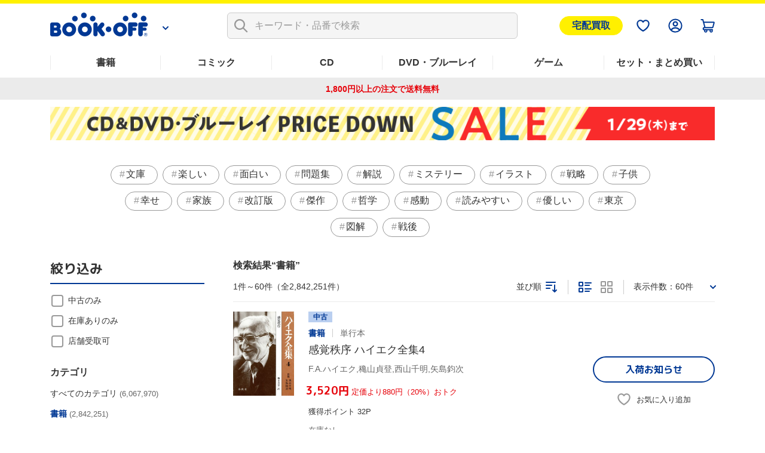

--- FILE ---
content_type: text/html; charset=UTF-8
request_url: https://shopping.bookoff.co.jp/search/genre/12/author/?per-page=60&sort=11
body_size: 31319
content:
<!DOCTYPE html>
<html data-csrf-tmp-token="1d193fea053cb402" data-csrf-tmp-verifier="d2b90564d49592e2190efba0a690cc8ee6eff6b9ed83925b77cb1305ded76f31" xmlsn:og="http://ogp.me/ns#" xmlns:fb="http://ogp.me/ns/fb#" lang="ja">
<head>
<meta charset="UTF-8">

<link rel="shortcut icon" href="/favicon.ico?dummy=1674087367" />
<link rel="stylesheet" type="text/css" href="/css/shopping/search.css" charset="UTF-8" />
<link rel="stylesheet" type="text/css" href="/publis.css" /><meta name="keywords" content="ブックオフ公式オンラインストアの検索ページです。有名書籍から人気コミックまで幅広いジャンルでお気に入りの作品が見つかるかも？　本(書籍)、漫画(コミック)、CD、DVD・ブルーレイ、ゲームなど中古・新品の通販ならブックオフ公式オンラインストア" />
<meta name="description" content="" />
<title>検索一覧  | ブックオフ公式オンラインストア</title>
<script >
<!--
	var pbGlobalAliasBase = '/';
//-->
</script>
<script  src="/public.js"></script>
<meta name="viewport" content="width=device-width">
<!--link rel="shortcut icon" href="https://content.bookoffonline.co.jp/favicon.ico"-->
<link rel="apple-touch-icon" sizes="180x180" href="/library/common/images/apple_touch_icon.png">
<link rel="icon" type="image/png" sizes="192x192" href="/library/common/images/webclip_android.png">
<link rel="stylesheet" href="/library/common/css/common.css?d=20250416">
<link rel="stylesheet" href="/library/common/css/headerFooter.css">
<script src="https://content.bookoff.co.jp/files/common/js/jquery-2.2.4.min.js"></script>
<script src="/library/common/js/vendor.bundle.js"></script>
<script src="/library/common/js/common.js"></script>
<script src="/library/common/js/headerFooter.js"></script>
<script src="https://cdn.actagtracker.jp/ac-tag.js"></script>
<script src="https://cdn.actagtracker.jp/ac-recommend.js"></script>
<!--<link rel="stylesheet" type="text/css" href="/library/common/css/mainContent__product.css" />
<script  src="/library/common/js/modal-adjust.js"></script>-->
<script  src="/library/common/js/ppz/ppz_pc.js"></script>
<script  src="https://content.bookoff.co.jp/assets/js/ac/ppz_draw_pb.js"></script>
<script  src="https://content.bookoff.co.jp/assets/js/ac/ppz_draw_recommend.js?rev=20250226"></script>

<script  src="https://content.bookoff.co.jp/files/common/js/jquery-1.12.4.min.js"></script>
<script>

	var class_name = 'BocSearchResult';

$(document).on('click', '.js-ageverification', function(){
	var type = $(this).attr('data-type') ?? '';
	var mode = $(this).attr('data-mode') ?? '';
	var item_id = $(this).attr('data-item') ?? '';
	var cvName = $(this).attr('data-cv-name') ?? '';
	var modalBtn = $('#ageVerification__btns--agree');

	if(type == 'cart' || type == 'arrival' || type == 'favorite') {
		modalBtn.attr('data-mode', mode);
		modalBtn.attr('data-item', item_id);
		modalBtn.attr('data-cv-name', cvName);

		if(type == 'cart') {
			var stockType = $(this).attr('data-stock') ?? '';
			modalBtn.attr('data-stock', stockType);
		}

		modalBtn.addClass('jsBtn-' + type);
		modalBtn.addClass('ac-click-cv');
	} else {
		$('#modalAgeVerification > modalContent > js-modalClose').trigger('click');
	}
});

	// カートに追加、在庫有りのみカートに追加、巻数を指定してカートに追加する
	$(document).on('click', '.jsBtn-cart', function(event){
		event.preventDefault();
		var mode = $(this).attr('data-mode') ?? '';
		var item_id = $(this).attr('data-item') ?? '';
		var age_limit = $(this).attr('data-agelimit') ?? '';
		if (mode == 'disabled') {
			return false;
		}
		if ((mode == 'Add') || (mode == 'AddSet') || (mode == 'AddSetInStock')) {
			// 在庫有りのみカートに追加の場合、複数回クリック不許可
			$(this).attr('data-mode', 'disabled');
		}
		var ex_param = {};
		if (mode == 'Add') {
			ex_param['stockType'] = $(this).attr('data-stock') ?? '';
		}
		if (mode == 'AddSelectedItems') {
			var selectItemIds = {};
			$('input[type="checkbox"].js-allCheckTarget:checked').each(function(index){
				selectItemIds[index] = $(this).closest('.productSetItem__checkbox').find('input.item_id').val() ?? '';
			});
			ex_param['selectItemIds'] = selectItemIds;
		}
		if(age_limit == 1) {
			ageVerification('cart', mode, item_id, ex_param);
		} else {
			ajaxConfig('cart', mode, item_id, ex_param);
		}
	});
	// お気に入り追加・削除
	$(document).on('click', '.jsBtn-favorite', function(event){
		event.preventDefault();
		var mode = $(this).attr('data-mode') ?? '';
		var item_id = $(this).attr('data-item') ?? '';
		var age_limit = $(this).attr('data-agelimit') ?? '';
		if(age_limit == 1) {
			ageVerification('favorite', mode, item_id);
		} else {
			ajaxConfig('favorite', mode, item_id);
		}
	});
	// 入荷お知らせ追加・削除、全巻入荷お知らせ追加・削除
	$(document).on('click', '.jsBtn-arrival', function(event){
		event.preventDefault();
		var mode = $(this).attr('data-mode') ?? '';
		var item_id = $(this).attr('data-item') ?? '';
		var age_limit = $(this).attr('data-agelimit') ?? '';
		if(age_limit == 1) {
			ageVerification('arrival', mode, item_id);
		} else {
			ajaxConfig('arrival', mode, item_id);
		}
	});
	// 値下げのお知らせ追加・削除
	$(document).on('click', '.jsBtn-discount', function(event){
		event.preventDefault();
		var mode = $(this).attr('data-mode') ?? '';
		var item_id = $(this).attr('data-item') ?? '';
		var ex_param = {};
		ex_param['price'] = $(this).attr('data-price') ?? 0;

		if (mode == 'Add_PriceChange' || mode == 'PriceChange'){
		    ex_param['targetPrice'] = $('#modal #discountAlert input[name="discountAlert"]').val() ?? 0;
			if (ex_param['targetPrice'] == 0 || ex_param['targetPrice'] == '') {
				discountModalError('1円以上で入力してください');
			} else if (parseInt(ex_param['targetPrice']) >=  parseInt(ex_param['price'])) {
				if (item_id.slice(0, 2) == '88') {
					discountModalError('定価合計価格より小さい金額を入力してください');
				} else {
					discountModalError('中古価格より小さい金額を入力してください');
				}
			} else if (!ex_param['targetPrice'].match(/^[0-9]+$/)) {
				discountModalError('半角数字で入力してください');
			} else {
				// 「0」埋めの入力は頭削除して登録
				if (ex_param['targetPrice'].match(/^0+/)) {
					ex_param['targetPrice'] = new Intl.NumberFormat('ja-JP').format(ex_param['targetPrice']);
				}
				ajaxConfig('discount', mode, item_id, ex_param);
			}
		} else if(mode == 'Add') {
		    ex_param['targetPrice'] = $(this).attr('data-target-price') ?? 0;
			ajaxConfig('discount', mode, item_id, ex_param);
		} else if(mode == 'Delete') {
			ajaxConfig('discount', mode, item_id);
		}
	});
	// 最新刊のお知らせ追加・削除
	$(document).on('click', '.jsBtn-latests', function(event){
		event.preventDefault();
		var mode = $(this).attr('data-mode') ?? '';
		var item_id = $(this).attr('data-item') ?? '';
		ajaxConfig('latests', mode, item_id);
	});

	// 在庫ない商品一覧表示確認モーダル
	$(document).on('click', '.jsBtn-cart-modal', function(event){
		event.preventDefault();
		$('#modalSetAddCart ul.modalSetAddCart__list').empty();
		var item_id = $(this).attr('data-item');
		ajaxConfig('cart', 'RewriteSetModal', item_id);
	});

	// 値下げのお知らせ価格設定変更モーダル
	$(document).on('click', '.jsBtn-discount-modal', function(event){
		event.preventDefault();
		var item_id = $(this).attr('data-item') ?? '';
		var price = $(this).attr('data-price') ?? '';
		var target_price = $(this).attr('data-target-price') ?? '';
		var modal = $(this).attr('data-modal') ?? '';

		if (modal = 'discountAlert') {
			if (class_name == 'BocAlertMailList') {
				$('#modal #discountAlert .jsBtn-discount').attr('data-item', item_id);
				$('#modal #discountAlert .jsBtn-discount').attr('data-price', price);
				$('#modal #discountAlert .jsBtn-discount').attr('data-target-price', target_price);

				if (item_id.slice(0, 2) == '88') {
					$('.modalConfirm__regularPrice').show();
				}else {
					$('.modalConfirm__regularPrice').hide();
				}

				$('#modal #discountAlert #discount-market-price').text(price.toLocaleString());
				$('#modal #discountAlert #discount-target-price').text(target_price.toLocaleString());
			}
			$('#modal').addClass('-show -visible');
			$('#modal #discountAlert').addClass('-show');

		} else if (modal = 'discountAlertCancel') {
			if (class_name == 'BocAlertMailList') {
				$('#modal #discountAlert .jsBtn-discount').attr('data-item', item_id);
			}
			$('#modal').addClass('-show -visible');
			$('#modal #discountAlertCancel').addClass('-show');
		}
	});

	$(document).on('click', '.js-modalClose', function(event){
		event.preventDefault();
		if ($('#modal #discountAlert').hasClass('-show')) {
			initializeDiscountModal();
		}
	});
	$(document).on('click', '.modal__overlay', function(event){
		if ($('#modal #discountAlert').hasClass('-show')) {
			initializeDiscountModal();
		}
	});

	function initializeDiscountModal () {
		$('#modal #discountAlert input[name="discountAlert"]').removeClass('-error');
		$("#modal #discountAlert .modalConfirm__error").hide();
		$("#modal #discountAlert .modalConfirm__error").text('');
		$('#modal').removeClass('-show -visible');
		$('#modal #discountAlert').removeClass('-show');
		$('#modal #discountAlert input[name="discountAlert"]').val('');
	}

	function discountModalError (str) {
		$('#modal #discountAlert input[name="discountAlert"]').addClass('-error');
		$("#modal #discountAlert .modalConfirm__error").show();
		$("#modal #discountAlert .modalConfirm__error").text(str);
	}
</script><script>
	function ageVerification(type, mode, item_id, ex_param={}){
		var send_data = {
						'className': class_name
						, 'blockId': 556043
						, 'pageId': 1316
						, 'revision': 0
						, 'type': 'ageVerification'
						, 'mode': 'Agree'
						, 'itemId': item_id
					};
		ajax_jquery({
			url: "/view_interface.php",
			type : "POST",
			data : send_data,
			dataType : "json"
		})
		.done(function(data, textStatus, jqXHR){
			if (data.status == 'OK') {
			// 検索一覧内のボタンをすべて書き換え
				$('.js-ageverification').each(function() {
					elmType = $(this).attr('data-type');
					if (elmType == 'cart') {
						var btnClass = 'jsBtn-cart';
					} else if (elmType == 'favorite') {
						var btnClass = 'jsBtn-favorite';
					} else if (elmType == 'arrival') {
						var btnClass = 'jsBtn-arrival';
					}
					$(this).addClass(btnClass);
				});
				$('.js-ageverification').addClass('ac-click-cv');
				$('.js-ageverification').removeAttr('data-type');
				$('.js-ageverification').removeAttr('data-modal');
				$('.js-ageverification').removeClass('js-modal js-ageverification');

				// モーダルを閉じる
				$('.modal__inner').removeClass('-show');
				$('#modal').removeClass('-visible -show');
				$('body').removeClass('-modalOpen');
				$('html').removeAttr('data-whatelement data-whatclasses');
				// モーダルのDOM要素を削除
				$('[id^="modalAgeVerification"]').remove();
				// ajaxConfig 実行
				ajaxConfig(type, mode, item_id, ex_param);
			} else if (data.status == 'FAILED_AGE_VERIFICATION') {
				var errMsg = 'エラーにより年齢認証が完了出来ませんでした。';
				$('.ageVerificationBlock__txt--error').text(errMsg);
				$('.ageVerificationBlock__txt--error').show();
				return false;
			} else {
				var errMsg = 'エラーにより年齢認証が完了出来ませんでした。';
				$('.ageVerificationBlock__txt--error').text(errMsg);
				$('.ageVerificationBlock__txt--error').show();
				return false;
			}
		})
		.fail(function(jqXHR, textStatus, errorThrown){
			var errMsg = 'エラーにより年齢認証が完了出来ませんでした。';
			$('.ageVerificationBlock__txt--error').text(errMsg);
			$('.ageVerificationBlock__txt--error').show();
			return false;
		});
	}

	function ajaxConfig(type, mode, item_id, ex_param={}){
		var send_data = {
						'className': class_name
						, 'blockId': 556043
						, 'pageId': 1316
						, 'revision': 0
						, 'type': type
						, 'mode': mode
						, 'itemId': item_id
						, 'exParam' : ex_param
					};

		ajax_jquery({
			url: "/view_interface.php",
			type : "POST",
			data : send_data,
			dataType : "json"
		})
		.done(function(data, textStatus, jqXHR){
			if (data.status == 'OK') {
				// カートに追加
				if (type == 'cart') {
					thisId = '.jsBtn-cart[data-item="' + item_id + '"]';
					thisItemBtnId = '.jsBtn-cart-modal[data-item="' + item_id + '"]';

					if (mode == 'AddSet' || mode == 'AddSelectedItems') {
						if (class_name == 'BocProductSet') {
							var checkNum = 0;
							$('.js-allCheckTarget').each(function(){
								if ($(this).prop('checked')) {
									checkNum++;
								}
							});
							if (checkNum == 0) {
								window.location.href = '/cart/';
							}
						}
					}

					if (mode == 'Add' || mode == 'AddSet' || mode == 'AddSelectedItems') {
						if (class_name == 'BocRankingOfWeekList' || class_name == 'BocProduct' || class_name == 'BocProductSet') {
							window.location.href = '/cart/';
						} else if (class_name == 'BocSearchResult') {
							// カートを見るボタンに変更
							sourceObj = $(thisId);
							targetObj = $('<a>');
							sourceObj.removeClass('jsBtn-cart');
							sourceObj.addClass('-added');
							targetObj.attr('href', '/cart/');
							targetObj.text(' カートを見る ');
							$.each(sourceObj[0].attributes, function() {
								targetObj.attr(this.name, this.value);
							});
							sourceObj.replaceWith(targetObj);
						} else {
							$(thisId).attr('href', '/cart/');
							$(thisId).addClass('-added');
							$(thisId).text(' カートを見る ');
							$(thisId).removeClass('jsBtn-cart');
						}
					} else if (mode == 'AddSetInStock') {
						if (class_name == 'BocRankingOfWeekList') {
							window.location.href = '/cart/';
						} else if (class_name == 'BocSetSearchResult') {
							$(thisItemBtnId).addClass('-added');
							$(thisItemBtnId).text(' カートを見る ');
							$(thisItemBtnId).attr('data-modal', '');
							$(thisItemBtnId).attr('data-mode', '');
							$(thisItemBtnId).off('click');
							$(thisItemBtnId).attr('href', '/cart/');
							$(thisItemBtnId).removeClass('jsBtn-cart-modal btn--2l js-modal');
							// モーダルを閉じる
							$('.modal__overlay').trigger('click');
						}
					} else if (mode == 'RewriteSetModal') {
						$('#modalSetAddCart .jsBtn-cart').attr('data-item', item_id).attr('data-mode', 'AddSetInStock');
						$('#modalSetAddCart .modal__title span').text(data.stock_count);
						for (var i in data.no_stock_items) {
							var liText = '<li class="modalSetAddCart__item">' + data.no_stock_items[i].item_name + '</li>';
							$('#modalSetAddCart ul.modalSetAddCart__list').append(liText);
						}
						$('#modalSetAddCart .js-modalInnerContent').css('height','500px');
					}
				}
				// お気に入り
				if (type == 'favorite') {
					thisId = '.jsBtn-favorite[data-item="' + item_id + '"]';
					if (mode == 'Add') {
						if (data.message) {
							click_ele = $(thisId);
							displayTooltip(click_ele, type, data.message);
						}
						$(thisId + ' span:first-of-type').removeClass('icon-favorite icon-favorite-dims');
						$(thisId + ' span:first-of-type').addClass('icon-favorite-on icon-favorite-on-dims');
						if (class_name == 'BocProduct') { // SPのみ
							$('.forSp > ' + thisId).removeClass('icon-favorite icon-favorite-dims');
							$('.forSp > ' + thisId).addClass('icon-favorite-on icon-favorite-on-dims');
						}
						$(thisId + ' span:nth-of-type(2)').text('お気に入り追加済');
						$(thisId).attr('data-mode', 'Delete');
						if (class_name == 'BocSearchResult') {
							$(thisId).attr('data-cv-name', 'delBookmark_Search');
						} else if (class_name == 'BocSetSearchResult') {
							$(thisId).attr('data-cv-name', 'delSetMail_Search');
						} else if (class_name == 'BocProduct') {
							$(thisId).attr('data-cv-name', 'delBookmark_Detail');
						}
					}
					if (mode == 'Delete') {
						$(thisId + ' span:first-of-type').removeClass('icon-favorite-on icon-favorite-on-dims');
						$(thisId + ' span:first-of-type').addClass('icon-favorite icon-favorite-dims');
						if (class_name == 'BocProduct') { // SPのみ
							$('.forSp > ' + thisId).removeClass('icon-favorite-on icon-favorite-on-dims');
							$('.forSp > ' + thisId).addClass('icon-favorite icon-favorite-dims');
						}
						$(thisId + ' span:nth-of-type(2)').text('お気に入り追加');
						$(thisId).attr('data-mode', 'Add');
						if (class_name == 'BocSearchResult') {
							$(thisId).attr('data-cv-name', 'addBookmark_Search');
						} else if (class_name == 'BocSetSearchResult') {
							$(thisId).attr('data-cv-name', 'addSetMail_Search');
						} else if (class_name == 'BocProduct') {
							$(thisId).attr('data-cv-name', 'addBookmark_Detail');
						}
					}
				}
				// 入荷お知らせ
				if (type == 'arrival') {
					thisId = '.jsBtn-arrival[data-item="' + item_id + '"]';
					if (mode == 'Add' || mode == 'AddSet') {
						if (class_name == 'BocAlertMailList') {
							$(thisId).removeClass('btn--gray');
							$(thisId).addClass('btn--blue');
							$(thisId).text(' 解除する ');
							$(thisId).attr('data-mode', 'Delete');
						} else {
							if (data.message) {
								click_ele = $(thisId);
								displayTooltip(click_ele, type, data.message);
							}
							$(thisId).addClass('-added');
							if (class_name == 'BocProduct' || class_name == 'BocProductSet') {
								$(thisId).text('入荷お知らせを解除する');
								$(thisId).attr('data-mode', 'Delete');
							} else if (mode == 'AddSet') {
								$(thisId).text('登録を解除する');
								$(thisId).attr('data-mode', 'DeleteSet');
							} else if (mode == 'Add') {
								$(thisId).text('登録を解除する');
								$(thisId).attr('data-mode', 'Delete');
							}
							if (class_name == 'BocSearchResult') {
								$(thisId).attr('data-cv-name', 'delAlertMail_Search');
							} else if (class_name == 'BocSetSearchResult') {
								$(thisId).attr('data-cv-name', 'delSetMail_Search');
							} else if (class_name == 'BocProduct') {
								$(thisId).attr('data-cv-name', 'delAlertlMail_Detail');
							} else if (class_name == 'BocProductSet') {
								$(thisId).attr('data-cv-name', 'delSetMail_Detail');
							} else if (class_name == 'BocRankingOfWeekList') {
								$(thisId).attr('data-cv-name', 'delSetMail_Ranking');
							}
						}
					} else if (mode == 'Delete' || mode == 'DeleteSet') {
						if (class_name == 'BocAlertMailList') {
							$(thisId).removeClass('btn--blue');
							$(thisId).addClass('btn--gray');
							$(thisId).text(' 再設定 ');
							$(thisId).attr('data-mode', 'Add');
						} else {
							$(thisId).removeClass('-added');
							if (class_name == 'BocProduct' || class_name == 'BocProductSet') {
								$(thisId).text('入荷のお知らせを受け取る');
								$(thisId).attr('data-mode', 'Add');
							} else if (mode == 'DeleteSet') {
								$(thisId).text('全巻入荷お知らせ');
								$(thisId).attr('data-mode', 'AddSet');
							} else if (mode == 'Delete') {
								$(thisId).text('入荷お知らせ');
								$(thisId).attr('data-mode', 'Add');
							}
							if (class_name == 'BocSearchResult') {
								$(thisId).attr('data-cv-name', 'addAlertlMail_Search');
							} else if (class_name == 'BocSetSearchResult') {
								$(thisId).attr('data-cv-name', 'addSetMail_Search');
							} else if (class_name == 'BocProduct') {
								$(thisId).attr('data-cv-name', 'addAlertlMail_Detail');
							} else if (class_name == 'BocProductSet') {
								$(thisId).attr('data-cv-name', 'addSetMail_Detail');
							} else if (class_name == 'BocRankingOfWeekList') {
								$(thisId).attr('data-cv-name', 'addSetMail_Ranking');
							}
						}
					}
				}
				// 値下げお知らせ
				if (type == 'discount') {
					thisId = '.jsBtn-discount[data-item="' + item_id + '"]';
					thisItemBtnId = '.jsBtn-discount-modal[data-item="' + item_id + '"]';
					if (mode == 'Add') {
						if (class_name == 'BocAlertMailList') {
							$(thisId).removeClass('btn--gray');
							$(thisId).addClass('btn--blue');
							$(thisId).text(' 解除する ');
							$(thisId).attr('data-mode', 'Delete');
						}
					}
					if (mode == 'PriceChange') {
						if (class_name == 'BocAlertMailList') {
							initializeDiscountModal();
							$('#modal #discountAlert .jsBtn-discount').attr('data-item', '');
							$('#modal #discountAlert .jsBtn-discount').attr('data-price', '');
							var thisItemBtnId = '.jsBtn-discount-modal[data-item="' + item_id + '"]';
							var targetPrice = ex_param['targetPrice'];
							$(thisItemBtnId).attr('data-target-price', targetPrice);
							$('#discount-target-price-' + item_id).text(targetPrice.toLocaleString());
						}
					}
					if (mode == 'Add_PriceChange') {
						if (class_name == 'BocProduct' || class_name == 'BocProductSet') {
							$(thisItemBtnId + ' span:nth-of-type(2)').text('値下げのお知らせを登録済');
							$(thisItemBtnId).attr('data-modal','discountAlertCancel');
							$(thisItemBtnId).attr('data-mode', 'Delete');
							// モーダルを閉じる
							initializeDiscountModal();
							if (class_name == 'BocProductSet') {
								$(thisItemBtnId).attr('data-cv-name', 'delSetMailPriceDown_Detail');
							}
						}
					}
					if (mode == 'Delete') {
						if (class_name == 'BocAlertMailList') {
							$(thisId).removeClass('btn--blue');
							$(thisId).addClass('btn--gray');
							$(thisId).text(' 再設定 ');
							$(thisId).attr('data-mode', 'Add');
						} else if (class_name == 'BocProduct' || class_name == 'BocProductSet') {
							$(thisItemBtnId + ' span:nth-of-type(2)').text('値下げのお知らせを受け取る');
							$(thisItemBtnId).attr('data-modal','discountAlert');
							$(thisItemBtnId).attr('data-mode', 'Add');
							// モーダルを閉じる
							$('#modal').removeClass('-show -visible');
							$('#modal #discountAlertCancel').removeClass('-show');
							if (class_name == 'BocProductSet') {
								$(thisItemBtnId).attr('data-cv-name', 'addSetMailPriceDown_Detail');
							}
						}
					}
				}
				// 最新刊お知らせ
				if (type == 'latests') {
					thisId = '.jsBtn-latests[data-item="' + item_id + '"]';
					if (mode == 'Add') {
						if (class_name == 'BocAlertMailList') {
							$(thisId).removeClass('btn--gray');
							$(thisId).addClass('btn--blue');
							$(thisId).text(' 解除する ');
							$(thisId).attr('data-mode', 'Delete');
						} else {
							$(thisId + ' span:nth-of-type(2)').text('最新刊のお知らせを登録済');
							$(thisId).attr('data-mode', 'Delete');
							if (class_name == 'BocProductSet') {
								$(thisId).attr('data-cv-name', 'delNewAlertMail_Detail');
							}
						}
					} else if (mode == 'Delete') {
						if (class_name == 'BocAlertMailList') {
							$(thisId).removeClass('btn--blue');
							$(thisId).addClass('btn--gray');
							$(thisId).text(' 再設定 ');
							$(thisId).attr('data-mode', 'Add');
						} else {
							$(thisId + ' span:nth-of-type(2)').text('最新刊のお知らせを受け取る');
							$(thisId).attr('data-mode', 'Add');
							if (class_name == 'BocProductSet') {
								$(thisId).attr('data-cv-name', 'addNewAlertMail_Detail');
							}
						}
					}
				}
			// 在庫なし、もしくは、何らかの原因でカート未追加
			} else if (data.status == 'NO_STOCK' || data.status == 'FAILED_TO_CART') {
				if (type == 'cart') {
					// 他のモーダル開いてたら閉じる
					if ($('.js-modalInner').hasClass('-show')) {
						$('#modal').removeClass('-show -visible');
						$('.js-modalInner').removeClass('-show');
					}
					// カートに追加できませんでしたモーダルを開く
					if($('#modalCartAddStock0').length){
						if (data.status == 'NO_STOCK' || data.error_code == 'OC456') {
							$('#modalCartAddStock0 .js-cart-alert').text('在庫がなくなったため、商品をカートに追加できませんでした。再読み込みしてページを更新します');
						} else {
							$('#modalCartAddStock0 .js-cart-alert').text('現在お取り扱いのない商品が含まれるため、カートに追加できませんでした。再読み込みしてページを更新します');
						}
						$('[data-modal="modalCartAddStock0"]').trigger("click");
					}
					// disabledにしたカートボタンを元に戻す
					if ((mode == 'Add') || (mode == 'AddSet') || (mode == 'AddSetInStock')) {
						thisId = '.jsBtn-cart[data-item="' + item_id + '"]';
						if($(thisId).attr('data-mode') == 'disabled') {
							$(thisId).attr('data-mode', mode);
						}
					}
				}
			// 何らかの原因で処理未完了
			} else if (data.status == 'NG') {
				if (type == 'favorite') {
					if (mode == 'Add') {
						if (data.message) {
							click_ele = $('.jsBtn-favorite[data-item="' + item_id + '"]');
							displayTooltip(click_ele, type, data.message);
						}
					}
				}
			// 未ログインもしくはAPIエラー
			} else if (data.status == 'NO_LOGIN' || data.status == 'API_ERROR') {
				window.location.href = data.url;
			} else {
				alert("エラーが発生しました。もう一度設定してください。");
			}
		})
		.fail(function(jqXHR, textStatus, errorThrown){
			alert("エラーが発生しました。");
		});
	}

	function displayTooltip(click_ele_selector, btnType, message) {
		var display_time = 2500;
		var click_ele = $(click_ele_selector);
		var original_width = click_ele.outerWidth();
		// wrap
		if(!click_ele.parent().hasClass('tipsBalloonArea')){
			click_ele.each(function() {
				var self = jQuery(this);
				var area = jQuery('<div class="tipsBalloonArea"></div>').css({
					'width': '100%',
					'margin': self.css('margin'),
					'margin-bottom': '0'
				});
				self.wrap(area);
			});
		}
		// ツールチップHTML
		var html = '';
		var isProductPage = !click_ele.hasClass('productItem__favorite');
		if (isProductPage) {
			click_ele.parent().addClass('tipsBalloonAreaProductPage');
			html = '<div class="tipsBalloon tipsBalloon--favorite tipsBalloonFavoriteProductPage"><span class="tipsBalloonTxt">' + message + '</span></div>';
		} else if (btnType === 'favorite'){
			html = '<div class="tipsBalloon tipsBalloon--favorite"><span class="tipsBalloonTxt">' + message + '</span></div>';
		} else if(btnType === 'arrival') {
			html = '<div class="tipsBalloon tipsBalloon--tail-center"><span class="tipsBalloonTxt">' + message + '</span></div>';
		}
		// ツールチップ生成・幅設定・表示
		var tooltip_ele = $(html).insertBefore(click_ele).hide();
		if(btnType == 'arrival'){
			// 入荷お知らせの時のみ調整
			click_ele.closest('.tipsBalloonArea').each(function() {
				var self = $(this);
				if (self.parent().hasClass('cartFloat__btn')) {
					self.css('position', 'unset');
				}
				self.children('.tipsBalloon').css({
					'min-width': self.children('.jsBtn-arrival').outerWidth(),
					'bottom': self.children('.jsBtn-arrival').outerHeight() * 1.5,
					'right': 'unset'
				});
			});
		}
		tooltip_ele.show();
		setTimeout(function() {
			tooltip_ele.fadeOut(200);
			tooltip_ele.remove();
			// unwrap
			if(click_ele.parent().hasClass('tipsBalloonArea')){
				click_ele.unwrap();
			}
		}, display_time);
	}
</script>
<script >
window.headerMenuInfo = window.headerMenuInfo || {
	pageId: "1316",
	blockId: "672704"
};
</script>
<script type="text/javascript">
const _boud={};
</script>
<meta property="og:site_name" content="ブックオフ公式オンラインストア" />
<meta property="og:type" content="website" />
<meta property="og:image" content="https://shopping.bookoff.co.jp/library/common/images/ogp.webp" />
<meta property="og:title" content="検索一覧  | ブックオフ公式オンラインストア" />
<meta property="og:description" content="" />
<meta property="og:url" content="https://shopping.bookoff.co.jp/search/genre/12/author/?per-page=60&amp;sort=11" />
<link rel="canonical" href="https://shopping.bookoff.co.jp/search/genre/12/author/">

<script>const _isLogin = false;const _isApp=(function(){const uaList='BookoffApp';const userAgent=navigator.userAgent;return userAgent.includes(uaList)})();</script>
<link rel="stylesheet" type="text/css" href="/library/init/css/publis4-default.css" />
<link rel="stylesheet" type="text/css" href="/library/common/css/mainContent__product.css" />
<script  src="/library/common/js/modal-adjust.js"></script>
<link rel="stylesheet" type="text/css" href="/library/common/css/mainContent__search.css" />
<link rel="stylesheet" type="text/css" href="https://content.bookoff.co.jp/assets/css/search/parts.css?rev=20240516" />
<script  src="https://content.bookoff.co.jp/assets/js/common/search.js?rev=20250603"></script>
<script  src="https://content.bookoff.co.jp/assets/js/common/parts.js"></script>
<link rel="stylesheet" type="text/css" href="https://content.bookoff.co.jp/assets/css/common/search.css?rev=20251013" />
<link rel="stylesheet" type="text/css" href="https://content.bookoff.co.jp/assets/css/abtest/2026-1-3.css?rev=20260106b" />
<link rel="stylesheet" type="text/css" href="https://content.bookoff.co.jp/assets/css/search/normal/parts.css?rev=20251203" />
<script  src="https://content.bookoff.co.jp/assets/js/search/normal/parts.js?rev=20251203"></script>
</head>
<body>
<!-- Google Tag Manager -->
<script>(function(w,d,s,l,i){w[l]=w[l]||[];w[l].push({'gtm.start':new Date().getTime(),event:'gtm.js'});var f=d.getElementsByTagName(s)[0],j=d.createElement(s),dl=l!='dataLayer'?'&l='+l:'';j.async=true;j.src='https://www.googletagmanager.com/gtm.js?id='+i+dl;f.parentNode.insertBefore(j,f);})(window,document,'script','dataLayer','GTM-T8MGMLD');</script>
<!-- End Google Tag Manager -->
<script src="https://d.adlpo.com/687/2212/js/smartadlpo.js"></script>
<!-- Google Tag Manager (noscript) -->
<noscript><iframe src="https://www.googletagmanager.com/ns.html?id=GTM-T8MGMLD" height="0" width="0" style="display:none;visibility:hidden"></iframe></noscript>
<!-- End Google Tag Manager (noscript) -->
<script  src="https://content.bookoff.co.jp/assets/js/common/components.js"></script>
<noscript><p>このページではjavascriptを使用しています。</p></noscript>
<div id="page" class="pbPage">
<div id="headerArea" class="pbHeaderArea">
	<div id="area1" class="pbArea ">
		<div class="pbNested " >
			<div class="  pbNested pbNestedWrapper "  id="pbBlock10023">
								<div class="pbNested " >
			<div class="pbNested pbNestedWrapper "  id="pbBlock162219">
						
			</div>
			<div class="pbNested pbNestedWrapper "  id="pbBlock162220">
						<style type="text/css">
/* 宅配買取ボタン */
/* common.css */
.header__menuSell.sellBtn {
  display: block;
  padding: 3px 20px;
  background-color: #fff000;
  border: 1px solid #fff000;
  border-radius: 99px;
  color: #003894;
  font-weight: bold;
  font-size: 16px;
}
.header__menuSell {
  margin-left: 8px;
}
/* headerFooter.css */
.header__menu ul {
  align-items: center;
}
</style>
<div class="header js-header" id="header">
  <div class="header__wrap js-headerFixed" style="">
    <div class="header__inner">
      <div class="header__logoWrap js-headerLogo">

        <div class="header__logo">
          <a href="/" class="header__logo__img">
            <img src="/library/common/images/img-logo.png" alt="BOOKOFF">
          </a>
          <div class="header__logo__more">
            <a class="js-headerLogoBtn" href="/" aria-controls="site-navigation" role="button" aria-expanded="false" aria-label="メニューを開きます"></a>
          </div>
        </div>
        <div class="header__logoContent js-headerLogoContent" id="site-navigation">
          <div class="header__logoContentUserGuide">
            <a href="https://support-online.bookoff.co.jp">ヘルプ・ご質問</a>
          </div>
          <div class="header__logoContentHeader">
            <a href="https://www.bookoff.co.jp/">BOOKOFF公式サイト</a>
          </div>
          <ul>
            <li>
              <a href="https://www.bookoff.co.jp/shop/" class="header__linkStore">店舗検索</a>
            </li>
            <li>
              <a href="https://www.bookoffonline.co.jp/files/selltop.html" class="header__linkPurchase">買取はこちら</a>
            </li>
          </ul>
        </div>

      </div>
      <nav class="header__navi">
        <div class="header__naviTop">
          <div class="header__search js-headerSearch">
            <div class="header__searchInner">
              <form name="zsForm" id="zsSearchForm" class="header__searchForm">
                <input id="zsSearchFormInput" type="search" enterkeyhint="search" name="kw_sn" placeholder="キーワード・品番で検索" autocomplete="off" class="zs-search-input">
                <button class="header__searchIcon" aria-label="検索を実行します">
                  <img src="https://content.bookoff.co.jp/common/svg/search-gray.svg" width="24" height="24" alt="Search">
                </button>
                <span class="header__searchFormClear">
                  <img src="/library/common/svg/search-clear.svg" alt="" id="zsSearchClearButton">
                </span>
              </form>
              <div class="header__searchHistory" id="zsHistoryArea">
                <div class="header__searchHistoryHeading">検索履歴</div>
                <ul class="js-searchHistory" id="zsSearchHistoryAreaUl">
                  <li>
                  </li>
                </ul>
              </div>
              <!-- /header__searchHistory -->
              <div class="header__searchSuggest" id="zsSuggestDiv">
                <ul class="js-searchSuggest">
                  <li>
                  </li>
                </ul>
              </div>
              <!-- /header__searchSuggest -->
            </div>
          </div>
          <div class="header__menu">
                        <ul>
                <li>
                  <a class="header__menuSell sellBtn" href="https://www.bookoffonline.co.jp/files/selltop.html">宅配買取</a>
                </li>
                <li>
                    <a href="https://my.bookoff.co.jp/wishlist"><img src="/library/common/svg/favorite-blue.svg" alt=""></a>
                </li>
                <li>
                    <div class="header__menuAccount js-headerAccount">
                        <a href="" class=" js-headerAccountBtn"><img src="/library/common/svg/account.svg" alt=""></a>
                        <div class="header__menuAccountContent js-headerAccountContent">
                                                            <div class="header__loginBtn">
                                    <ul>
                                        <li><a class="btn btn--blue" href="https://my.bookoff.co.jp/login">ログイン</a></li>
                                        <li><a class="btn btn--orange" href="https://my.bookoff.co.jp/register/entry">新規会員登録</a></li>
                                    </ul>
                                </div>
                                                    </div>
                    </div>
                </li>
                <li>
                    <a href="/cart" ><img src="/library/common/svg/cart.svg" alt="Cart"></a>
                </li>
            </ul>
                      </div>
        </div>
        <div class="header__category js-headerCategory">
          <ul>
            <li><a href="/book">書籍</a></li>
            <li><a href="/comic">コミック</a></li>
            <li><a href="/cd">CD</a></li>
            <li><a href="/dvdbd">DVD・ブルーレイ</a></li>
            <li><a href="/game">ゲーム</a></li>
            <li><a href="/set">セット・まとめ買い</a></li>
          </ul>
        </div>
      </nav>

            <div class="header__naviSp">
        <div class="header__naviTopSp">
          <div class="header__menuBtnSp js-spMenuBtn" aria-controls="gloval-navigation" role="button" aria-expanded="false" aria-label="メニューを開きます">
            <img src="/library/common/svg/menu.svg" alt="メニュー">
          </div>
          <div class="header__menuSp">
            <a href="https://my.bookoff.co.jp/wishlist"><img src="/library/common/svg/favorite-blue.svg" alt=""></a>
            <a href="/cart" ><img src="/library/common/svg/cart.svg" alt=""></a>
          </div>
        </div>
      </div>
      
    </div><!-- /header__inner -->
  </div><!-- /header__wrap -->
</div><!-- /header js-header -->

<div class="spHeaderMenu js-spHeaderMenu" id="gloval-navigation">
  <div class="spHeaderMenu__close">
    <span class="js-spHeaderMenuClose" tabindex="0" role="button" aria-label="メニューを閉じます">
      <img src="/library/common/svg/close.svg" alt="close">
    </span>
  </div>
  <div class="spHeaderMenu__inner">

        <div class="spHeaderMenu__loginBtn">
        <ul>
            <li><a class="btn btn--blue" href="https://my.bookoff.co.jp/login">ログイン</a></li>
            <li><a class="btn btn--orange" href="https://my.bookoff.co.jp/register/entry">新規会員登録</a></li>
        </ul>
    </div>
    
    <div class="spHeaderMenu__heading">カテゴリ</div>
    <div class="spHeaderMenu__list">
      <ul>
        <li><a href="/book">書籍</a></li>
        <li><a href="/comic">コミック</a></li>
        <li><a href="/cd">CD</a></li>
        <li><a href="/dvdbd">DVD・ブルーレイ</a></li>
        <li><a href="/game">ゲーム</a></li>
        <li><a href="/set">セット・まとめ買い</a></li>
      </ul>
    </div>
    <div class="spHeaderMenu__heading">商品を探す</div>
    <div class="spHeaderMenu__list">
      <ul>
        <li><a href="/list/arrival">最新入荷リスト</a></li>
        <li><a href="/list/pricedown">本日の値下げリスト</a></li>
        <li><a href="/feature/sale">全品110円</a></li>
        <li><a href="/list/ranking">人気ランキング</a></li>
        <li><a href="/feature/media/movie">映画化</a></li>
        <li><a href="/feature/media/drama">ドラマ化</a></li>
        <li><a href="/feature/media/anime">アニメ化</a></li>
      </ul>
    </div>
    <div class="spHeaderMenu__list">
      <ul class="spHeaderMenu__listUserGuide">
        <li><a href="/service/receive">店舗受取サービス</a></li>
      </ul>
    </div>
    <div class="spHeaderMenu__list">
      <ul class="spHeaderMenu__listUserGuide">
      <li><a href="https://support-online.bookoff.co.jp">ヘルプ・ご質問</a></li>
      </ul>
    </div>
    <a class="spHeaderMenu__linkStore" href="https://www.bookoff.co.jp/">BOOKOFF公式サイト</a>
    <a class="spHeaderMenu__linkSearch" href="https://www.bookoff.co.jp/shop/">店舗検索</a>
    <a class="spHeaderMenu__linkPurchase" href="https://www.bookoffonline.co.jp/files/selltop.html">買取はこちら</a>
  </div>
</div>
<div class="spHeaderMenuOverlay js-spHeaderMenuClose">&nbsp;</div>
<script type="text/javascript">
  jQuery(function() {
    jQuery('.logout-link').on('click', logout_jquery);
  });
  // point
  window.loadPoint = function() {
    const send_data = {
      "className": "BocHeaderMenu",
      "blockId": window.headerMenuInfo.blockId,
      "pageId": window.headerMenuInfo.pageId,
      "revision": 0,
      "type": "loadPoint"
    };
    ajax_jquery({
      url: "/view_interface.php",
      type: "POST",
      data: send_data,
      dataType: "json"
    })
    .done(function(data, textStatus, jqXHR) {
      document.querySelectorAll("div.js-headerAccountContent .header__point,div.js-spHeaderMenu .spHeaderMenu__point")
        .forEach(el => {
          el.innerHTML = (data.point || "-") + "<span>P</span>";
        });
    });
  }
</script>
			</div>
		</div>

			</div>
			<div class="  pbNested pbNestedWrapper "  id="pbBlock162458">
								<div class="pbNested " >
			<div class="pbNested pbNestedWrapper "  id="pbBlock145581">
						<div class="headerMessage">
    	<p>1,800円以上の注文で<span>送料無料</span></p>
  </div>
			</div>
		</div>

			</div>
		</div>
	</div>

</div><div id="areaWrapper1" class="pbAreaWrapper1"><div id="areaWrapper2" class="pbAreaWrapper2"><div id="mainArea" class="pbMainArea">
	<div id="area0" class="pbArea ">
		<div class="pbNested " >
			<div class="  pbNested pbNestedWrapper "  id="pbBlock259613">
								<div class="pbNested " >
			<div class="pbNested pbNestedWrapper "  id="pbBlock435867">
						<div class="commonBnr">
  <div class="commonBnr__inner">
          <a href="https://shopping.bookoff.co.jp/campaign/20260116-sale"  class="commonBnr__link ">
      <figure class="commonBnr__fig">
                    <img src="https://content.bookoff.co.jp/assets/images/1200x60/campaign/20260116-sale.webp" alt="CD&DVD・ブルーレイSALE 1月29日(木)まで" width="2400" height="120" title="CD&DVD・ブルーレイSALE 1月29日(木)まで" class="forPc">
                            <img src="https://content.bookoff.co.jp/assets/images/375x60/campaign/20260116-sale.webp" alt="CD&DVD・ブルーレイSALE 1月29日(木)まで" width="750" height="120" title="CD&DVD・ブルーレイSALE 1月29日(木)まで" class="forSp">
              </figure>
    </a>
        </div>
</div>

			</div>
		</div>

			</div>
			<div class="mainContent pbNested pbNestedWrapper "  id="pbBlock10011">
								<div class="pbNested " >
			<div class="mainContent__inner pbNested pbNestedWrapper "  id="pbBlock10012">
								<div class="pbNested " >
			<div class="pbNested pbNestedWrapper "  id="pbBlock10027">
						<div class="hashtag">
	<div class="hashtag__inner js-scrollHorizontalEnd">
		<ul class="hashtagList js-scrollHorizontalEnd-list">
													<li class="hashtagList__item"><a href="/search/hashtag/%E6%96%87%E5%BA%AB?per-page=60&sort=11" class="hashtagBtn hashtagBtn--link">文庫</a></li>
											<li class="hashtagList__item"><a href="/search/hashtag/%E6%A5%BD%E3%81%97%E3%81%84?per-page=60&sort=11" class="hashtagBtn hashtagBtn--link">楽しい</a></li>
											<li class="hashtagList__item"><a href="/search/hashtag/%E9%9D%A2%E7%99%BD%E3%81%84?per-page=60&sort=11" class="hashtagBtn hashtagBtn--link">面白い</a></li>
											<li class="hashtagList__item"><a href="/search/hashtag/%E5%95%8F%E9%A1%8C%E9%9B%86?per-page=60&sort=11" class="hashtagBtn hashtagBtn--link">問題集</a></li>
											<li class="hashtagList__item"><a href="/search/hashtag/%E8%A7%A3%E8%AA%AC?per-page=60&sort=11" class="hashtagBtn hashtagBtn--link">解説</a></li>
											<li class="hashtagList__item"><a href="/search/hashtag/%E3%83%9F%E3%82%B9%E3%83%86%E3%83%AA%E3%83%BC?per-page=60&sort=11" class="hashtagBtn hashtagBtn--link">ミステリー</a></li>
											<li class="hashtagList__item"><a href="/search/hashtag/%E3%82%A4%E3%83%A9%E3%82%B9%E3%83%88?per-page=60&sort=11" class="hashtagBtn hashtagBtn--link">イラスト</a></li>
											<li class="hashtagList__item"><a href="/search/hashtag/%E6%88%A6%E7%95%A5?per-page=60&sort=11" class="hashtagBtn hashtagBtn--link">戦略</a></li>
											<li class="hashtagList__item"><a href="/search/hashtag/%E5%AD%90%E4%BE%9B?per-page=60&sort=11" class="hashtagBtn hashtagBtn--link">子供</a></li>
											<li class="hashtagList__item"><a href="/search/hashtag/%E5%B9%B8%E3%81%9B?per-page=60&sort=11" class="hashtagBtn hashtagBtn--link">幸せ</a></li>
											<li class="hashtagList__item"><a href="/search/hashtag/%E5%AE%B6%E6%97%8F?per-page=60&sort=11" class="hashtagBtn hashtagBtn--link">家族</a></li>
											<li class="hashtagList__item"><a href="/search/hashtag/%E6%94%B9%E8%A8%82%E7%89%88?per-page=60&sort=11" class="hashtagBtn hashtagBtn--link">改訂版</a></li>
											<li class="hashtagList__item"><a href="/search/hashtag/%E5%82%91%E4%BD%9C?per-page=60&sort=11" class="hashtagBtn hashtagBtn--link">傑作</a></li>
											<li class="hashtagList__item"><a href="/search/hashtag/%E5%93%B2%E5%AD%A6?per-page=60&sort=11" class="hashtagBtn hashtagBtn--link">哲学</a></li>
											<li class="hashtagList__item"><a href="/search/hashtag/%E6%84%9F%E5%8B%95?per-page=60&sort=11" class="hashtagBtn hashtagBtn--link">感動</a></li>
											<li class="hashtagList__item"><a href="/search/hashtag/%E8%AA%AD%E3%81%BF%E3%82%84%E3%81%99%E3%81%84?per-page=60&sort=11" class="hashtagBtn hashtagBtn--link">読みやすい</a></li>
											<li class="hashtagList__item"><a href="/search/hashtag/%E5%84%AA%E3%81%97%E3%81%84?per-page=60&sort=11" class="hashtagBtn hashtagBtn--link">優しい</a></li>
											<li class="hashtagList__item"><a href="/search/hashtag/%E6%9D%B1%E4%BA%AC?per-page=60&sort=11" class="hashtagBtn hashtagBtn--link">東京</a></li>
											<li class="hashtagList__item"><a href="/search/hashtag/%E5%9B%B3%E8%A7%A3?per-page=60&sort=11" class="hashtagBtn hashtagBtn--link">図解</a></li>
											<li class="hashtagList__item"><a href="/search/hashtag/%E6%88%A6%E5%BE%8C?per-page=60&sort=11" class="hashtagBtn hashtagBtn--link">戦後</a></li>
				</ul>
	</div>
</div>
<div class="mainContent__search">
  <div class="mainContent__col">
    <div class="productSearch">
      <h1 class="productSearch__ttl">
        <span class="productSearch__ttlInner">検索結果<span class="productSearch__word">書籍</span></span>
      </h1>
        <div class="productSearch__inner">
          <div class="productSearch__control">
            <div class="productSearch__refinement">
              <div class="productSearch__item productSearch__item--refinement forSp">

                <a class="productInformation__list__link js-modal ac-click-cv" data-cv-name="filterOpen_Search" data-modal="modalSearchRefinement" data-mode="full">
                  <span class="icon-refinement icon-refinement-dims"></span>
                  <span>条件を追加</span>
                </a>

              </div>
              <div class="productSearch__item productSearch__item--num">
                <p class="productSearch__num">1件～60件（全2,842,251件）</p>
              </div>
            </div>
            <div class="productSearch__sortGroup">
              <div class="productSearch__item productSearch__item--sort">
                <dl id="sort_modal" class="js-sortDropdown listDropDown">
                  <dt class="listDropDown__heading">
                    <a href="" class="listDropDown__btn js-sortDropdownBtn ac-click-cv" data-cv-name="sortOpen_Search">
                      <span class="forPc">並び順</span>
                      <span class="forSp">
                        <span class="itemSortText">ならびかえ</span>
                      </span>
                      <span class="icon-sort icon-sort-dims"></span>
                    </a>
                  </dt>
                  <dd id="sort_modal_list" class="listDropDown__contents js-sortDropdownContents">
					  	                    	                    	                      	                    	                                      <ul class="listDropDown__list">
                      <li class="listDropDown__item">
                        <a class="listDropDown__link ac-click-cv" data-listoption="sortkey" data-listoption-param="00" data-cv-name="sortOn_Search" href="/search/genre/12?per-page=60">人気順</a>
                      </li>
                      <li class="listDropDown__item">
                        <a class="listDropDown__link ac-click-cv" data-listoption="sortkey" data-listoption-param="50" data-cv-name="sortOn_Search" href="/search/genre/12?sort=50&per-page=60">中古価格が安い順</a>
                      </li>
                      <li class="listDropDown__item">
                        <a class="listDropDown__link ac-click-cv" data-listoption="sortkey" data-listoption-param="51" data-cv-name="sortOn_Search" href="/search/genre/12?sort=51&per-page=60">中古価格が高い順</a>
                      </li>
                      <li class="listDropDown__item">
                        <a class="listDropDown__link ac-click-cv" data-listoption="sortkey" data-listoption-param="40" data-cv-name="sortOn_Search" href="/search/genre/12?sort=40&per-page=60">新品価格が安い順</a>
                      </li>
                      <li class="listDropDown__item">
                        <a class="listDropDown__link ac-click-cv" data-listoption="sortkey" data-listoption-param="41" data-cv-name="sortOn_Search" href="/search/genre/12?sort=41&per-page=60">新品価格が高い順</a>
                      </li>
                      <li class="listDropDown__item">
                        <a class="listDropDown__link ac-click-cv" data-listoption="sortkey" data-listoption-param="10" data-cv-name="sortOn_Search" href="/search/genre/12?sort=10&per-page=60">発売日が新しい順</a>
                      </li>
                      <li class="listDropDown__item">
                        <a class="listDropDown__link -active ac-click-cv" data-listoption="sortkey" data-listoption-param="11" data-cv-name="sortOn_Search" href="/search/genre/12?sort=11&per-page=60">発売日が古い順</a>
                      </li>
                    </ul>
                  </dd>
                </dl>
              </div>
              <div class="productSearch__item productSearch__item--toggle js-toggleList">
                <ul class="productSearch__toggle">
                  <li class="productSearch__toggleItem">
                    <a href="" id="display_change_list"
                      class="productSearch__toggleBtn productSearch__toggleBtn--list -active js-toggleListBtn"
                      data-type="list" aria-label="リスト表示"></a>
                  </li>
                  <li class="productSearch__toggleItem">
                    <a href="" id="display_change_grid"
                      class="productSearch__toggleBtn productSearch__toggleBtn--grid js-toggleListBtn"
                      data-type="grid" aria-label="グリッド表示"
                    ></a>
                  </li>
                </ul>
              </div>
              <div class="productSearch__item productSearch__item--displayNum">
                <dl id="display_number_modal" class="js-sortDropdown listDropDown listDropDown--num">
                  <dt class="listDropDown__heading">
                    <span class="forPc">表示件数：</span>
                    <a href="" class="listDropDown__btn js-sortDropdownBtn">
                    <span id="display_number" class="listDropDown__btnTxt">60件</span>
                    <span class="icon-arrow-s icon-arrow-s-dims"></span></a>
                  </dt>
                  <dd id="display_number_modal_list" class="listDropDown__contents js-sortDropdownContents">
                                                                            <ul class="listDropDown__list">
                      <li class="listDropDown__item">
                          <a class="listDropDown__link" data-listoption="pagecount" data-listoption-param="30" href="/search/genre/12?sort=11">30件</a>
                      </li>
                      <li class="listDropDown__item">
                          <a class="listDropDown__link -active" data-listoption="pagecount" data-listoption-param="60" href="/search/genre/12?sort=11&per-page=60">60件</a>
                      </li>
                      <li class="listDropDown__item">
                          <a class="listDropDown__link" data-listoption="pagecount" data-listoption-param="120" href="/search/genre/12?sort=11&per-page=120">120件</a>
                      </li>
                    </ul>
                  </dd>
                </dl>
              </div>
            </div>
          </div>
        </div>
        <div id="items_field" class="productItems js-toggleListTarget">
          <div class="productItems__inner">
              <div class="productItem js-hoverItem">
                <div class="productItem__inner">
                  <a href="/used/0017425917" class="productItem__image js-hoverItemLink">
					  <img src="https://content.bookoff.co.jp/goodsimages/LL/001742/0017425917LL.jpg" alt="感覚秩序 ハイエク全集4" class="js-gridImg -md" />
                  </a>
                  <div class="productItem__detail">
                      <a href="/used/0017425917" class="productItem__link js-hoverItemLink">
                      <div class="productItem__tagList">
                        <ul class="tagList">
									                      		                      		                    							<li class="tag ">中古</li>
							                        </ul>
                      </div>
                      <ul class="productItem__genre">
                        <li class="productItem__genreItem productItem__genreItem--category">
                          書籍
                        </li>
                        <li class="productItem__genreItem">単行本</li>
                      </ul>
                      <p class="productItem__title">感覚秩序 ハイエク全集4</p>
                      <p class="productItem__author">F.A.ハイエク,穐山貞登,西山千明,矢島鈞次</p>
                      <p class="productItem__price">
					&yen;3,520<span class="productItem__moneyUnit">円</span><small>定価より880円（20%）おトク</small></p>
                      <p class="productItem__point">獲得ポイント 32P</p>
					  	                  	                  	                  	                  	                  	                  	                  	                  	                    	                    					  	                  <p class="productItem__stock"><span class="productItem__stock--none">在庫なし</span></p>
                      <p class="productItem__date">発売年月日：1898/07/01</p>
                    </a>
                    <div class="productItem__btns">
                          <div class="btn jsBtn-arrival ac-click-cv" data-cv-name="addAlertlMail_Search" data-mode="Add" data-item="0017425917" data-stock="used">
                            入荷お知らせ
                        </div>
                      <div class="productItem__favorite jsBtn-favorite ac-click-cv" data-cv-name="addBookmark_Search" data-mode="Add" data-item="0017425917">
                        <span class="icon-favorite icon-favorite-on-dims js-favorite-star"></span>
                        <span class="productItem__favoriteTxt">お気に入り追加</span>
                      </div>

                    </div>
                  </div>
                </div>
              </div>
              <div class="productItem js-hoverItem">
                <div class="productItem__inner">
                  <a href="/used/0016322240" class="productItem__image js-hoverItemLink">
					  <img src="https://content.bookoff.co.jp/images/goods/item_ll.png" alt="日本隨筆索引 増訂版" class="js-gridImg -md" />
                  </a>
                  <div class="productItem__detail">
                      <a href="/used/0016322240" class="productItem__link js-hoverItemLink">
                      <div class="productItem__tagList">
                        <ul class="tagList">
									                      		                      		                    							<li class="tag ">中古</li>
							                        </ul>
                      </div>
                      <ul class="productItem__genre">
                        <li class="productItem__genreItem productItem__genreItem--category">
                          書籍
                        </li>
                        <li class="productItem__genreItem">単行本</li>
                      </ul>
                      <p class="productItem__title">日本隨筆索引 増訂版</p>
                      <p class="productItem__author">太田為三郎</p>
                      <p class="productItem__price">
					&yen;3,355<span class="productItem__moneyUnit">円</span><small>定価より5,402円（61%）おトク</small></p>
                      <p class="productItem__point">獲得ポイント 30P</p>
					  	                  	                  	                  	                  	                  	                  	                  	                  	                    	                    					  	                  <p class="productItem__stock"><span class="productItem__stock--none">在庫なし</span></p>
                      <p class="productItem__date">発売年月日：1926/01/01</p>
                    </a>
                    <div class="productItem__btns">
                          <div class="btn jsBtn-arrival ac-click-cv" data-cv-name="addAlertlMail_Search" data-mode="Add" data-item="0016322240" data-stock="used">
                            入荷お知らせ
                        </div>
                      <div class="productItem__favorite jsBtn-favorite ac-click-cv" data-cv-name="addBookmark_Search" data-mode="Add" data-item="0016322240">
                        <span class="icon-favorite icon-favorite-on-dims js-favorite-star"></span>
                        <span class="productItem__favoriteTxt">お気に入り追加</span>
                      </div>

                    </div>
                  </div>
                </div>
              </div>
              <div class="productItem js-hoverItem">
                <div class="productItem__inner">
                  <a href="/used/0015886504" class="productItem__image js-hoverItemLink">
					  <img src="https://content.bookoff.co.jp/goodsimages/LL/001588/0015886504LL.jpg" alt="愛と死と戯れ 岩波文庫" class="js-gridImg -md" />
                  </a>
                  <div class="productItem__detail">
                      <a href="/used/0015886504" class="productItem__link js-hoverItemLink">
                      <div class="productItem__tagList">
                        <ul class="tagList">
									                      		                      		                    							<li class="tag ">中古</li>
							                        </ul>
                      </div>
                      <ul class="productItem__genre">
                        <li class="productItem__genreItem productItem__genreItem--category">
                          書籍
                        </li>
                        <li class="productItem__genreItem">文庫</li>
                      </ul>
                      <p class="productItem__title">愛と死と戯れ 岩波文庫</p>
                      <p class="productItem__author">ロマン・ロラン,片山敏彦</p>
                      <p class="productItem__price">
					&yen;385<span class="productItem__moneyUnit">円</span><small>定価より55円（12%）おトク</small></p>
                      <p class="productItem__point">獲得ポイント 3P</p>
					  	                  	                  	                  	                  	                  	                  	                  	                  	                    	                    					  	                  <p class="productItem__stock"><span class="productItem__stock--none">在庫なし</span></p>
                      <p class="productItem__date">発売年月日：1927/10/10</p>
                    </a>
                    <div class="productItem__btns">
                          <div class="btn jsBtn-arrival ac-click-cv" data-cv-name="addAlertlMail_Search" data-mode="Add" data-item="0015886504" data-stock="used">
                            入荷お知らせ
                        </div>
                      <div class="productItem__favorite jsBtn-favorite ac-click-cv" data-cv-name="addBookmark_Search" data-mode="Add" data-item="0015886504">
                        <span class="icon-favorite icon-favorite-on-dims js-favorite-star"></span>
                        <span class="productItem__favoriteTxt">お気に入り追加</span>
                      </div>

                    </div>
                  </div>
                </div>
              </div>
              <div class="productItem js-hoverItem">
                <div class="productItem__inner">
                  <a href="/new/0017146830" class="productItem__image js-hoverItemLink">
					  <img src="https://content.bookoff.co.jp/goodsimages/LL/001714/0017146830LL.jpg" alt="羽仁もと子著作集(第九巻) 家事家計篇" class="js-gridImg -md" />
                  </a>
                  <div class="productItem__detail">
                      <a href="/new/0017146830" class="productItem__link js-hoverItemLink">
                      <div class="productItem__tagList">
                        <ul class="tagList">
									                      		                      		                    							<li class="tag tag--new">新品</li>
							                        </ul>
                      </div>
                      <ul class="productItem__genre">
                        <li class="productItem__genreItem productItem__genreItem--category">
                          書籍
                        </li>
                        <li class="productItem__genreItem">単行本</li>
                      </ul>
                      <p class="productItem__title">羽仁もと子著作集(第九巻) 家事家計篇</p>
                      <p class="productItem__author">羽仁もと子</p>
                      <p class="productItem__price">
					&yen;1,540<span class="productItem__moneyUnit">円</span></p>
                      <p class="productItem__point">獲得ポイント 14P</p>
					  	                  	                  	                  	                  	                  	                  	                  	                  	                    	                  	                  <p class="productItem__stock"><span class="productItem__stock--alert">在庫あり</span></p>
                      <p class="productItem__date">発売年月日：1927/10/20</p>
                    </a>
                    <div class="productItem__btns">
                              <div class="btn btn--orange jsBtn-cart ac-click-cv" data-cv-name="newInCart_Search" data-mode="Add" data-item="0017146830" data-stock="new">
                              <span class="forPc btn__addText"> カートに追加 </span>
                            <span class="forSp btn__addTextWrap"><span class="btn__addText"> カートへ追加 </span></span>
                          </div>
                      <div class="productItem__favorite jsBtn-favorite ac-click-cv" data-cv-name="addBookmark_Search" data-mode="Add" data-item="0017146830">
                        <span class="icon-favorite icon-favorite-on-dims js-favorite-star"></span>
                        <span class="productItem__favoriteTxt">お気に入り追加</span>
                      </div>

                    </div>
                  </div>
                </div>
              </div>
              <div class="productItem js-hoverItem">
                <div class="productItem__inner">
                  <a href="/used/0017264231" class="productItem__image js-hoverItemLink">
					  <img src="https://content.bookoff.co.jp/goodsimages/LL/001726/0017264231LL.jpg" alt="羽仁もと子著作集(第十巻) 家庭教育篇 上" class="js-gridImg -md" />
                  </a>
                  <div class="productItem__detail">
                      <a href="/used/0017264231" class="productItem__link js-hoverItemLink">
                      <div class="productItem__tagList">
                        <ul class="tagList">
									                      		                      		                    							<li class="tag ">中古</li>
														<li class="tag tag--pickedUpStore">店舗受取可</li>
							                        </ul>
                      </div>
                      <ul class="productItem__genre">
                        <li class="productItem__genreItem productItem__genreItem--category">
                          書籍
                        </li>
                        <li class="productItem__genreItem">単行本</li>
                      </ul>
                      <p class="productItem__title">羽仁もと子著作集(第十巻) 家庭教育篇 上</p>
                      <p class="productItem__author">羽仁もと子</p>
                      <p class="productItem__price">
					&yen;220<span class="productItem__moneyUnit">円</span><small>定価より1,104円（83%）おトク</small></p>
                      <p class="productItem__point">獲得ポイント 2P</p>
					  	                  	                  	                  	                  	                  	                  	                  	                  	                    	                    					  	                  <p class="productItem__stock"><span class="productItem__stock--alert">残り1点</span><span class="productItem__stock__info">ご注文はお早めに</span></p>
                      <p class="productItem__date">発売年月日：1928/01/20</p>
                    </a>
                    <div class="productItem__btns">
                              <div class="btn btn--orange jsBtn-cart ac-click-cv" data-cv-name="oldInCart_Search" data-mode="Add" data-item="0017264231" data-stock="used">
                              <span class="forPc btn__addText"> カートに追加 </span>
                            <span class="forSp btn__addTextWrap"><span class="btn__addText"> カートへ追加 </span></span>
                          </div>
                      <div class="productItem__favorite jsBtn-favorite ac-click-cv" data-cv-name="addBookmark_Search" data-mode="Add" data-item="0017264231">
                        <span class="icon-favorite icon-favorite-on-dims js-favorite-star"></span>
                        <span class="productItem__favoriteTxt">お気に入り追加</span>
                      </div>

                    </div>
                  </div>
                </div>
              </div>
              <div class="productItem js-hoverItem">
                <div class="productItem__inner">
                  <a href="/used/0016428931" class="productItem__image js-hoverItemLink">
					  <img src="https://content.bookoff.co.jp/goodsimages/LL/001642/0016428931LL.jpg" alt="羽仁もと子著作集(第四巻) 思想しつつ生活しつつ 下" class="js-gridImg -md" />
                  </a>
                  <div class="productItem__detail">
                      <a href="/used/0016428931" class="productItem__link js-hoverItemLink">
                      <div class="productItem__tagList">
                        <ul class="tagList">
									                      		                      		                    							<li class="tag ">中古</li>
							                        </ul>
                      </div>
                      <ul class="productItem__genre">
                        <li class="productItem__genreItem productItem__genreItem--category">
                          書籍
                        </li>
                        <li class="productItem__genreItem">単行本</li>
                      </ul>
                      <p class="productItem__title">羽仁もと子著作集(第四巻) 思想しつつ生活しつつ 下</p>
                      <p class="productItem__author">羽仁もと子</p>
                      <p class="productItem__price">
					&yen;385<span class="productItem__moneyUnit">円</span><small>定価より1,265円（76%）おトク</small></p>
                      <p class="productItem__point">獲得ポイント 3P</p>
					  	                  	                  	                  	                  	                  	                  	                  	                  	                    	                    					  	                  <p class="productItem__stock"><span class="productItem__stock--none">在庫なし</span></p>
                      <p class="productItem__date">発売年月日：1928/02/01</p>
                    </a>
                    <div class="productItem__btns">
                          <div class="btn jsBtn-arrival ac-click-cv" data-cv-name="addAlertlMail_Search" data-mode="Add" data-item="0016428931" data-stock="used">
                            入荷お知らせ
                        </div>
                      <div class="productItem__favorite jsBtn-favorite ac-click-cv" data-cv-name="addBookmark_Search" data-mode="Add" data-item="0016428931">
                        <span class="icon-favorite icon-favorite-on-dims js-favorite-star"></span>
                        <span class="productItem__favoriteTxt">お気に入り追加</span>
                      </div>

                    </div>
                  </div>
                </div>
              </div>
              <div class="productItem js-hoverItem">
                <div class="productItem__inner">
                  <a href="/used/0016034375" class="productItem__image js-hoverItemLink">
					  <img src="https://content.bookoff.co.jp/goodsimages/LL/001603/0016034375LL.jpg" alt="罪と罰(訳:中村白葉)(第一巻) 岩波文庫" class="js-gridImg -md" />
                  </a>
                  <div class="productItem__detail">
                      <a href="/used/0016034375" class="productItem__link js-hoverItemLink">
                      <div class="productItem__tagList">
                        <ul class="tagList">
									                      		                      		                    							<li class="tag ">中古</li>
							                        </ul>
                      </div>
                      <ul class="productItem__genre">
                        <li class="productItem__genreItem productItem__genreItem--category">
                          書籍
                        </li>
                        <li class="productItem__genreItem">文庫</li>
                      </ul>
                      <p class="productItem__title">罪と罰(訳:中村白葉)(第一巻) 岩波文庫</p>
                      <p class="productItem__author">フョードル・ドストエフスキー,中村白葉</p>
                      <p class="productItem__price">
					&yen;220<span class="productItem__moneyUnit">円</span><small>定価より902円（80%）おトク</small></p>
                      <p class="productItem__point">獲得ポイント 2P</p>
					  	                  	                  	                  	                  	                  	                  	                  	                  	                    	                    					  	                  <p class="productItem__stock"><span class="productItem__stock--none">在庫なし</span></p>
                      <p class="productItem__date">発売年月日：1928/06/10</p>
                    </a>
                    <div class="productItem__btns">
                          <div class="btn jsBtn-arrival ac-click-cv" data-cv-name="addAlertlMail_Search" data-mode="Add" data-item="0016034375" data-stock="used">
                            入荷お知らせ
                        </div>
                      <div class="productItem__favorite jsBtn-favorite ac-click-cv" data-cv-name="addBookmark_Search" data-mode="Add" data-item="0016034375">
                        <span class="icon-favorite icon-favorite-on-dims js-favorite-star"></span>
                        <span class="productItem__favoriteTxt">お気に入り追加</span>
                      </div>

                    </div>
                  </div>
                </div>
              </div>
              <div class="productItem js-hoverItem">
                <div class="productItem__inner">
                  <a href="/used/0016034376" class="productItem__image js-hoverItemLink">
					  <img src="https://content.bookoff.co.jp/goodsimages/LL/001603/0016034376LL.jpg" alt="罪と罰(訳:中村白葉)(第二巻) 岩波文庫" class="js-gridImg -md" />
                  </a>
                  <div class="productItem__detail">
                      <a href="/used/0016034376" class="productItem__link js-hoverItemLink">
                      <div class="productItem__tagList">
                        <ul class="tagList">
									                      		                      		                    							<li class="tag ">中古</li>
							                        </ul>
                      </div>
                      <ul class="productItem__genre">
                        <li class="productItem__genreItem productItem__genreItem--category">
                          書籍
                        </li>
                        <li class="productItem__genreItem">文庫</li>
                      </ul>
                      <p class="productItem__title">罪と罰(訳:中村白葉)(第二巻) 岩波文庫</p>
                      <p class="productItem__author">フョードル・ドストエフスキー,中村白葉</p>
                      <p class="productItem__price">
					&yen;440<span class="productItem__moneyUnit">円</span><small>定価より660円（60%）おトク</small></p>
                      <p class="productItem__point">獲得ポイント 4P</p>
					  	                  	                  	                  	                  	                  	                  	                  	                  	                    	                    					  	                  <p class="productItem__stock"><span class="productItem__stock--none">在庫なし</span></p>
                      <p class="productItem__date">発売年月日：1928/07/15</p>
                    </a>
                    <div class="productItem__btns">
                          <div class="btn jsBtn-arrival ac-click-cv" data-cv-name="addAlertlMail_Search" data-mode="Add" data-item="0016034376" data-stock="used">
                            入荷お知らせ
                        </div>
                      <div class="productItem__favorite jsBtn-favorite ac-click-cv" data-cv-name="addBookmark_Search" data-mode="Add" data-item="0016034376">
                        <span class="icon-favorite icon-favorite-on-dims js-favorite-star"></span>
                        <span class="productItem__favoriteTxt">お気に入り追加</span>
                      </div>

                    </div>
                  </div>
                </div>
              </div>
              <div class="productItem js-hoverItem">
                <div class="productItem__inner">
                  <a href="/used/0016490093" class="productItem__image js-hoverItemLink">
					  <img src="https://content.bookoff.co.jp/goodsimages/LL/001649/0016490093LL.jpg" alt="羽仁もと子著作集(第七巻) 悩める友のために 下" class="js-gridImg -md" />
                  </a>
                  <div class="productItem__detail">
                      <a href="/used/0016490093" class="productItem__link js-hoverItemLink">
                      <div class="productItem__tagList">
                        <ul class="tagList">
									                      		                      		                    							<li class="tag ">中古</li>
							                        </ul>
                      </div>
                      <ul class="productItem__genre">
                        <li class="productItem__genreItem productItem__genreItem--category">
                          書籍
                        </li>
                        <li class="productItem__genreItem">単行本</li>
                      </ul>
                      <p class="productItem__title">羽仁もと子著作集(第七巻) 悩める友のために 下</p>
                      <p class="productItem__author">羽仁もと子</p>
                      <p class="productItem__price">
					&yen;990<span class="productItem__moneyUnit">円</span><small>定価より660円（40%）おトク</small></p>
                      <p class="productItem__point">獲得ポイント 9P</p>
					  	                  	                  	                  	                  	                  	                  	                  	                  	                    	                    					  	                  <p class="productItem__stock"><span class="productItem__stock--none">在庫なし</span></p>
                      <p class="productItem__date">発売年月日：1928/08/01</p>
                    </a>
                    <div class="productItem__btns">
                          <div class="btn jsBtn-arrival ac-click-cv" data-cv-name="addAlertlMail_Search" data-mode="Add" data-item="0016490093" data-stock="used">
                            入荷お知らせ
                        </div>
                      <div class="productItem__favorite jsBtn-favorite ac-click-cv" data-cv-name="addBookmark_Search" data-mode="Add" data-item="0016490093">
                        <span class="icon-favorite icon-favorite-on-dims js-favorite-star"></span>
                        <span class="productItem__favoriteTxt">お気に入り追加</span>
                      </div>

                    </div>
                  </div>
                </div>
              </div>
              <div class="productItem js-hoverItem">
                <div class="productItem__inner">
                  <a href="/used/0015883621" class="productItem__image js-hoverItemLink">
					  <img src="https://content.bookoff.co.jp/goodsimages/LL/001588/0015883621LL.jpg" alt="クロイツェル・ソナタ 岩波文庫" class="js-gridImg -md" />
                  </a>
                  <div class="productItem__detail">
                      <a href="/used/0015883621" class="productItem__link js-hoverItemLink">
                      <div class="productItem__tagList">
                        <ul class="tagList">
									                      		                      		                    							<li class="tag ">中古</li>
							                        </ul>
                      </div>
                      <ul class="productItem__genre">
                        <li class="productItem__genreItem productItem__genreItem--category">
                          書籍
                        </li>
                        <li class="productItem__genreItem">文庫</li>
                      </ul>
                      <p class="productItem__title">クロイツェル・ソナタ 岩波文庫</p>
                      <p class="productItem__author">レフ・トルストイ,米川正夫</p>
                      <p class="productItem__price">
					&yen;495<span class="productItem__moneyUnit">円</span><small>定価より143円（22%）おトク</small></p>
                      <p class="productItem__point">獲得ポイント 4P</p>
					  	                  	                  	                  	                  	                  	                  	                  	                  	                    	                    					  	                  <p class="productItem__stock"><span class="productItem__stock--none">在庫なし</span></p>
                      <p class="productItem__date">発売年月日：1928/09/15</p>
                    </a>
                    <div class="productItem__btns">
                          <div class="btn jsBtn-arrival ac-click-cv" data-cv-name="addAlertlMail_Search" data-mode="Add" data-item="0015883621" data-stock="used">
                            入荷お知らせ
                        </div>
                      <div class="productItem__favorite jsBtn-favorite ac-click-cv" data-cv-name="addBookmark_Search" data-mode="Add" data-item="0015883621">
                        <span class="icon-favorite icon-favorite-on-dims js-favorite-star"></span>
                        <span class="productItem__favoriteTxt">お気に入り追加</span>
                      </div>

                    </div>
                  </div>
                </div>
              </div>
              <div class="productItem js-hoverItem">
                <div class="productItem__inner">
                  <a href="/used/0016554309" class="productItem__image js-hoverItemLink">
					  <img src="https://content.bookoff.co.jp/goodsimages/LL/001655/0016554309LL.jpg" alt="罪と罰(訳:中村白葉)(第三巻) 岩波文庫" class="js-gridImg -md" />
                  </a>
                  <div class="productItem__detail">
                      <a href="/used/0016554309" class="productItem__link js-hoverItemLink">
                      <div class="productItem__tagList">
                        <ul class="tagList">
									                      		                      		                    							<li class="tag ">中古</li>
							                        </ul>
                      </div>
                      <ul class="productItem__genre">
                        <li class="productItem__genreItem productItem__genreItem--category">
                          書籍
                        </li>
                        <li class="productItem__genreItem">文庫</li>
                      </ul>
                      <p class="productItem__title">罪と罰(訳:中村白葉)(第三巻) 岩波文庫</p>
                      <p class="productItem__author">フョードル・ドストエフスキー,中村白葉</p>
                      <p class="productItem__price">
					&yen;385<span class="productItem__moneyUnit">円</span><small>定価より891円（69%）おトク</small></p>
                      <p class="productItem__point">獲得ポイント 3P</p>
					  	                  	                  	                  	                  	                  	                  	                  	                  	                    	                    					  	                  <p class="productItem__stock"><span class="productItem__stock--none">在庫なし</span></p>
                      <p class="productItem__date">発売年月日：1928/10/15</p>
                    </a>
                    <div class="productItem__btns">
                          <div class="btn jsBtn-arrival ac-click-cv" data-cv-name="addAlertlMail_Search" data-mode="Add" data-item="0016554309" data-stock="used">
                            入荷お知らせ
                        </div>
                      <div class="productItem__favorite jsBtn-favorite ac-click-cv" data-cv-name="addBookmark_Search" data-mode="Add" data-item="0016554309">
                        <span class="icon-favorite icon-favorite-on-dims js-favorite-star"></span>
                        <span class="productItem__favoriteTxt">お気に入り追加</span>
                      </div>

                    </div>
                  </div>
                </div>
              </div>
              <div class="productItem js-hoverItem">
                <div class="productItem__inner">
                  <a href="/used/0015773557" class="productItem__image js-hoverItemLink">
					  <img src="https://content.bookoff.co.jp/goodsimages/LL/001577/0015773557LL.jpg" alt="山家集(新訂) 佐佐木信綱 校訂 岩波文庫" class="js-gridImg -md" />
                  </a>
                  <div class="productItem__detail">
                      <a href="/used/0015773557" class="productItem__link js-hoverItemLink">
                      <div class="productItem__tagList">
                        <ul class="tagList">
									                      		                      		                    							<li class="tag ">中古</li>
							                        </ul>
                      </div>
                      <ul class="productItem__genre">
                        <li class="productItem__genreItem productItem__genreItem--category">
                          書籍
                        </li>
                        <li class="productItem__genreItem">文庫</li>
                      </ul>
                      <p class="productItem__title">山家集(新訂) 佐佐木信綱 校訂 岩波文庫</p>
                      <p class="productItem__author">西行</p>
                      <p class="productItem__price">
					&yen;495<span class="productItem__moneyUnit">円</span><small>定価より60円（10%）おトク</small></p>
                      <p class="productItem__point">獲得ポイント 4P</p>
					  	                  	                  	                  	                  	                  	                  	                  	                  	                    	                    					  	                  <p class="productItem__stock"><span class="productItem__stock--none">在庫なし</span></p>
                      <p class="productItem__date">発売年月日：1928/10/25</p>
                    </a>
                    <div class="productItem__btns">
                          <div class="btn jsBtn-arrival ac-click-cv" data-cv-name="addAlertlMail_Search" data-mode="Add" data-item="0015773557" data-stock="used">
                            入荷お知らせ
                        </div>
                      <div class="productItem__favorite jsBtn-favorite ac-click-cv" data-cv-name="addBookmark_Search" data-mode="Add" data-item="0015773557">
                        <span class="icon-favorite icon-favorite-on-dims js-favorite-star"></span>
                        <span class="productItem__favoriteTxt">お気に入り追加</span>
                      </div>

                    </div>
                  </div>
                </div>
              </div>
              <div class="productItem js-hoverItem">
                <div class="productItem__inner">
                  <a href="/used/0015805138" class="productItem__image js-hoverItemLink">
					  <img src="https://content.bookoff.co.jp/images/goods/item_ll.png" alt="総選挙読本 普通総選挙の第一回" class="js-gridImg -md" />
                  </a>
                  <div class="productItem__detail">
                      <a href="/used/0015805138" class="productItem__link js-hoverItemLink">
                      <div class="productItem__tagList">
                        <ul class="tagList">
									                      		                      		                    							<li class="tag ">中古</li>
							                        </ul>
                      </div>
                      <ul class="productItem__genre">
                        <li class="productItem__genreItem productItem__genreItem--category">
                          書籍
                        </li>
                        <li class="productItem__genreItem">単行本</li>
                      </ul>
                      <p class="productItem__title">総選挙読本 普通総選挙の第一回</p>
                      <p class="productItem__author">藤澤利喜太郎</p>
                      <p class="productItem__price">
					&yen;220<span class="productItem__moneyUnit">円</span><small>定価より3,960円（94%）おトク</small></p>
                      <p class="productItem__point">獲得ポイント 2P</p>
					  	                  	                  	                  	                  	                  	                  	                  	                  	                    	                    					  	                  <p class="productItem__stock"><span class="productItem__stock--none">在庫なし</span></p>
                      <p class="productItem__date">発売年月日：1928/11/01</p>
                    </a>
                    <div class="productItem__btns">
                          <div class="btn jsBtn-arrival ac-click-cv" data-cv-name="addAlertlMail_Search" data-mode="Add" data-item="0015805138" data-stock="used">
                            入荷お知らせ
                        </div>
                      <div class="productItem__favorite jsBtn-favorite ac-click-cv" data-cv-name="addBookmark_Search" data-mode="Add" data-item="0015805138">
                        <span class="icon-favorite icon-favorite-on-dims js-favorite-star"></span>
                        <span class="productItem__favoriteTxt">お気に入り追加</span>
                      </div>

                    </div>
                  </div>
                </div>
              </div>
              <div class="productItem js-hoverItem">
                <div class="productItem__inner">
                  <a href="/used/0015589544" class="productItem__image js-hoverItemLink">
					  <img src="https://content.bookoff.co.jp/goodsimages/LL/001558/0015589544LL.jpg" alt="入江のほとり 他一篇 岩波文庫" class="js-gridImg -md" />
                  </a>
                  <div class="productItem__detail">
                      <a href="/used/0015589544" class="productItem__link js-hoverItemLink">
                      <div class="productItem__tagList">
                        <ul class="tagList">
									                      		                      		                    							<li class="tag ">中古</li>
							                        </ul>
                      </div>
                      <ul class="productItem__genre">
                        <li class="productItem__genreItem productItem__genreItem--category">
                          書籍
                        </li>
                        <li class="productItem__genreItem">文庫</li>
                      </ul>
                      <p class="productItem__title">入江のほとり 他一篇 岩波文庫</p>
                      <p class="productItem__author">正宗白鳥</p>
                      <p class="productItem__price">
					&yen;275<span class="productItem__moneyUnit">円</span><small>定価より231円（45%）おトク</small></p>
                      <p class="productItem__point">獲得ポイント 2P</p>
					  	                  	                  	                  	                  	                  	                  	                  	                  	                    	                    					  	                  <p class="productItem__stock"><span class="productItem__stock--none">在庫なし</span></p>
                      <p class="productItem__date">発売年月日：1929/06/01</p>
                    </a>
                    <div class="productItem__btns">
                          <div class="btn jsBtn-arrival ac-click-cv" data-cv-name="addAlertlMail_Search" data-mode="Add" data-item="0015589544" data-stock="used">
                            入荷お知らせ
                        </div>
                      <div class="productItem__favorite jsBtn-favorite ac-click-cv" data-cv-name="addBookmark_Search" data-mode="Add" data-item="0015589544">
                        <span class="icon-favorite icon-favorite-on-dims js-favorite-star"></span>
                        <span class="productItem__favoriteTxt">お気に入り追加</span>
                      </div>

                    </div>
                  </div>
                </div>
              </div>
              <div class="productItem js-hoverItem">
                <div class="productItem__inner">
                  <a href="/used/0017185728" class="productItem__image js-hoverItemLink">
					  <img src="https://content.bookoff.co.jp/images/goods/item_ll.png" alt="哲学以前" class="js-gridImg -md" />
                  </a>
                  <div class="productItem__detail">
                      <a href="/used/0017185728" class="productItem__link js-hoverItemLink">
                      <div class="productItem__tagList">
                        <ul class="tagList">
									                      		                      		                    							<li class="tag ">中古</li>
							                        </ul>
                      </div>
                      <ul class="productItem__genre">
                        <li class="productItem__genreItem productItem__genreItem--category">
                          書籍
                        </li>
                        <li class="productItem__genreItem">単行本</li>
                      </ul>
                      <p class="productItem__title">哲学以前</p>
                      <p class="productItem__author">出隆</p>
                      <p class="productItem__price">
					&yen;550<span class="productItem__moneyUnit">円</span><small>定価より3,187円（85%）おトク</small></p>
                      <p class="productItem__point">獲得ポイント 5P</p>
					  	                  	                  	                  	                  	                  	                  	                  	                  	                    	                    					  	                  <p class="productItem__stock"><span class="productItem__stock--none">在庫なし</span></p>
                      <p class="productItem__date">発売年月日：1929/07/15</p>
                    </a>
                    <div class="productItem__btns">
                          <div class="btn jsBtn-arrival ac-click-cv" data-cv-name="addAlertlMail_Search" data-mode="Add" data-item="0017185728" data-stock="used">
                            入荷お知らせ
                        </div>
                      <div class="productItem__favorite jsBtn-favorite ac-click-cv" data-cv-name="addBookmark_Search" data-mode="Add" data-item="0017185728">
                        <span class="icon-favorite icon-favorite-on-dims js-favorite-star"></span>
                        <span class="productItem__favoriteTxt">お気に入り追加</span>
                      </div>

                    </div>
                  </div>
                </div>
              </div>
              <div class="productItem js-hoverItem">
                <div class="productItem__inner">
                  <a href="/used/0017381883" class="productItem__image js-hoverItemLink">
					  <img src="https://content.bookoff.co.jp/images/goods/item_ll.png" alt="唯一者とその所有(上巻) 岩波文庫" class="js-gridImg -md" />
                  </a>
                  <div class="productItem__detail">
                      <a href="/used/0017381883" class="productItem__link js-hoverItemLink">
                      <div class="productItem__tagList">
                        <ul class="tagList">
									                      		                      		                    							<li class="tag ">中古</li>
							                        </ul>
                      </div>
                      <ul class="productItem__genre">
                        <li class="productItem__genreItem productItem__genreItem--category">
                          書籍
                        </li>
                        <li class="productItem__genreItem">文庫</li>
                      </ul>
                      <p class="productItem__title">唯一者とその所有(上巻) 岩波文庫</p>
                      <p class="productItem__author">マックス・シュティルナー,草間平作</p>
                      <p class="productItem__price">
					&yen;275<span class="productItem__moneyUnit">円</span><small>定価より165円（37%）おトク</small></p>
                      <p class="productItem__point">獲得ポイント 2P</p>
					  	                  	                  	                  	                  	                  	                  	                  	                  	                    	                    					  	                  <p class="productItem__stock"><span class="productItem__stock--none">在庫なし</span></p>
                      <p class="productItem__date">発売年月日：1929/08/01</p>
                    </a>
                    <div class="productItem__btns">
                          <div class="btn jsBtn-arrival ac-click-cv" data-cv-name="addAlertlMail_Search" data-mode="Add" data-item="0017381883" data-stock="used">
                            入荷お知らせ
                        </div>
                      <div class="productItem__favorite jsBtn-favorite ac-click-cv" data-cv-name="addBookmark_Search" data-mode="Add" data-item="0017381883">
                        <span class="icon-favorite icon-favorite-on-dims js-favorite-star"></span>
                        <span class="productItem__favoriteTxt">お気に入り追加</span>
                      </div>

                    </div>
                  </div>
                </div>
              </div>
              <div class="productItem js-hoverItem">
                <div class="productItem__inner">
                  <a href="/used/0016653765" class="productItem__image js-hoverItemLink">
					  <img src="https://content.bookoff.co.jp/images/goods/item_ll.png" alt="唯一者とその所有(下巻) 岩波文庫" class="js-gridImg -md" />
                  </a>
                  <div class="productItem__detail">
                      <a href="/used/0016653765" class="productItem__link js-hoverItemLink">
                      <div class="productItem__tagList">
                        <ul class="tagList">
									                      		                      		                    							<li class="tag ">中古</li>
							                        </ul>
                      </div>
                      <ul class="productItem__genre">
                        <li class="productItem__genreItem productItem__genreItem--category">
                          書籍
                        </li>
                        <li class="productItem__genreItem">文庫</li>
                      </ul>
                      <p class="productItem__title">唯一者とその所有(下巻) 岩波文庫</p>
                      <p class="productItem__author">マックス・シュティルナー,草間平作</p>
                      <p class="productItem__price">
					&yen;385<span class="productItem__moneyUnit">円</span><small>定価より220円（36%）おトク</small></p>
                      <p class="productItem__point">獲得ポイント 3P</p>
					  	                  	                  	                  	                  	                  	                  	                  	                  	                    	                    					  	                  <p class="productItem__stock"><span class="productItem__stock--none">在庫なし</span></p>
                      <p class="productItem__date">発売年月日：1929/12/01</p>
                    </a>
                    <div class="productItem__btns">
                          <div class="btn jsBtn-arrival ac-click-cv" data-cv-name="addAlertlMail_Search" data-mode="Add" data-item="0016653765" data-stock="used">
                            入荷お知らせ
                        </div>
                      <div class="productItem__favorite jsBtn-favorite ac-click-cv" data-cv-name="addBookmark_Search" data-mode="Add" data-item="0016653765">
                        <span class="icon-favorite icon-favorite-on-dims js-favorite-star"></span>
                        <span class="productItem__favoriteTxt">お気に入り追加</span>
                      </div>

                    </div>
                  </div>
                </div>
              </div>
              <div class="productItem js-hoverItem">
                <div class="productItem__inner">
                  <a href="/used/0016428932" class="productItem__image js-hoverItemLink">
					  <img src="https://content.bookoff.co.jp/goodsimages/LL/001642/0016428932LL.jpg" alt="スペイン語四週間 新訂" class="js-gridImg -md" />
                  </a>
                  <div class="productItem__detail">
                      <a href="/used/0016428932" class="productItem__link js-hoverItemLink">
                      <div class="productItem__tagList">
                        <ul class="tagList">
									                      		                      		                    							<li class="tag ">中古</li>
							                        </ul>
                      </div>
                      <ul class="productItem__genre">
                        <li class="productItem__genreItem productItem__genreItem--category">
                          書籍
                        </li>
                        <li class="productItem__genreItem">単行本</li>
                      </ul>
                      <p class="productItem__title">スペイン語四週間 新訂</p>
                      <p class="productItem__author">笠井鎮夫</p>
                      <p class="productItem__price">
					&yen;2,090<span class="productItem__moneyUnit">円</span><small>定価より2,310円（52%）おトク</small></p>
                      <p class="productItem__point">獲得ポイント 19P</p>
					  	                  	                  	                  	                  	                  	                  	                  	                  	                    	                    					  	                  <p class="productItem__stock"><span class="productItem__stock--none">在庫なし</span></p>
                      <p class="productItem__date">発売年月日：1930/01/01</p>
                    </a>
                    <div class="productItem__btns">
                          <div class="btn jsBtn-arrival ac-click-cv" data-cv-name="addAlertlMail_Search" data-mode="Add" data-item="0016428932" data-stock="used">
                            入荷お知らせ
                        </div>
                      <div class="productItem__favorite jsBtn-favorite ac-click-cv" data-cv-name="addBookmark_Search" data-mode="Add" data-item="0016428932">
                        <span class="icon-favorite icon-favorite-on-dims js-favorite-star"></span>
                        <span class="productItem__favoriteTxt">お気に入り追加</span>
                      </div>

                    </div>
                  </div>
                </div>
              </div>
              <div class="productItem js-hoverItem">
                <div class="productItem__inner">
                  <a href="/used/0015589625" class="productItem__image js-hoverItemLink">
					  <img src="https://content.bookoff.co.jp/goodsimages/LL/001558/0015589625LL.jpg" alt="近代民主政治(第四巻) 岩波文庫" class="js-gridImg -md" />
                  </a>
                  <div class="productItem__detail">
                      <a href="/used/0015589625" class="productItem__link js-hoverItemLink">
                      <div class="productItem__tagList">
                        <ul class="tagList">
									                      		                      		                    							<li class="tag ">中古</li>
							                        </ul>
                      </div>
                      <ul class="productItem__genre">
                        <li class="productItem__genreItem productItem__genreItem--category">
                          書籍
                        </li>
                        <li class="productItem__genreItem">文庫</li>
                      </ul>
                      <p class="productItem__title">近代民主政治(第四巻) 岩波文庫</p>
                      <p class="productItem__author">ジェームス・ブライス,松山武</p>
                      <p class="productItem__price">
					&yen;440<span class="productItem__moneyUnit">円</span><small>定価より286円（39%）おトク</small></p>
                      <p class="productItem__point">獲得ポイント 4P</p>
					  	                  	                  	                  	                  	                  	                  	                  	                  	                    	                    					  	                  <p class="productItem__stock"><span class="productItem__stock--none">在庫なし</span></p>
                      <p class="productItem__date">発売年月日：1930/09/01</p>
                    </a>
                    <div class="productItem__btns">
                          <div class="btn jsBtn-arrival ac-click-cv" data-cv-name="addAlertlMail_Search" data-mode="Add" data-item="0015589625" data-stock="used">
                            入荷お知らせ
                        </div>
                      <div class="productItem__favorite jsBtn-favorite ac-click-cv" data-cv-name="addBookmark_Search" data-mode="Add" data-item="0015589625">
                        <span class="icon-favorite icon-favorite-on-dims js-favorite-star"></span>
                        <span class="productItem__favoriteTxt">お気に入り追加</span>
                      </div>

                    </div>
                  </div>
                </div>
              </div>
              <div class="productItem js-hoverItem">
                <div class="productItem__inner">
                  <a href="/used/0017176733" class="productItem__image js-hoverItemLink">
					  <img src="https://content.bookoff.co.jp/goodsimages/LL/001717/0017176733LL.jpg" alt="英語四週間" class="js-gridImg -md" />
                  </a>
                  <div class="productItem__detail">
                      <a href="/used/0017176733" class="productItem__link js-hoverItemLink">
                      <div class="productItem__tagList">
                        <ul class="tagList">
									                      		                      		                    							<li class="tag ">中古</li>
							                        </ul>
                      </div>
                      <ul class="productItem__genre">
                        <li class="productItem__genreItem productItem__genreItem--category">
                          書籍
                        </li>
                        <li class="productItem__genreItem">単行本</li>
                      </ul>
                      <p class="productItem__title">英語四週間</p>
                      <p class="productItem__author">松本環,半田一郎</p>
                      <p class="productItem__price">
					&yen;1,980<span class="productItem__moneyUnit">円</span><small>定価より770円（28%）おトク</small></p>
                      <p class="productItem__point">獲得ポイント 18P</p>
					  	                  	                  	                  	                  	                  	                  	                  	                  	                    	                    					  	                  <p class="productItem__stock"><span class="productItem__stock--none">在庫なし</span></p>
                      <p class="productItem__date">発売年月日：1930/12/30</p>
                    </a>
                    <div class="productItem__btns">
                          <div class="btn jsBtn-arrival ac-click-cv" data-cv-name="addAlertlMail_Search" data-mode="Add" data-item="0017176733" data-stock="used">
                            入荷お知らせ
                        </div>
                      <div class="productItem__favorite jsBtn-favorite ac-click-cv" data-cv-name="addBookmark_Search" data-mode="Add" data-item="0017176733">
                        <span class="icon-favorite icon-favorite-on-dims js-favorite-star"></span>
                        <span class="productItem__favoriteTxt">お気に入り追加</span>
                      </div>

                    </div>
                  </div>
                </div>
              </div>
              <div class="productItem js-hoverItem">
                <div class="productItem__inner">
                  <a href="/used/0015833639" class="productItem__image js-hoverItemLink">
					  <img src="https://content.bookoff.co.jp/goodsimages/LL/001583/0015833639LL.jpg" alt="椿説弓張月(中) 岩波文庫" class="js-gridImg -md" />
                  </a>
                  <div class="productItem__detail">
                      <a href="/used/0015833639" class="productItem__link js-hoverItemLink">
                      <div class="productItem__tagList">
                        <ul class="tagList">
									                      		                      		                    							<li class="tag ">中古</li>
							                        </ul>
                      </div>
                      <ul class="productItem__genre">
                        <li class="productItem__genreItem productItem__genreItem--category">
                          書籍
                        </li>
                        <li class="productItem__genreItem">文庫</li>
                      </ul>
                      <p class="productItem__title">椿説弓張月(中) 岩波文庫</p>
                      <p class="productItem__author">曲亭馬琴</p>
                      <p class="productItem__price">
					&yen;660<span class="productItem__moneyUnit">円</span><small>定価より66円（9%）おトク</small></p>
                      <p class="productItem__point">獲得ポイント 6P</p>
					  	                  	                  	                  	                  	                  	                  	                  	                  	                    	                    					  	                  <p class="productItem__stock"><span class="productItem__stock--none">在庫なし</span></p>
                      <p class="productItem__date">発売年月日：1931/01/01</p>
                    </a>
                    <div class="productItem__btns">
                          <div class="btn jsBtn-arrival ac-click-cv" data-cv-name="addAlertlMail_Search" data-mode="Add" data-item="0015833639" data-stock="used">
                            入荷お知らせ
                        </div>
                      <div class="productItem__favorite jsBtn-favorite ac-click-cv" data-cv-name="addBookmark_Search" data-mode="Add" data-item="0015833639">
                        <span class="icon-favorite icon-favorite-on-dims js-favorite-star"></span>
                        <span class="productItem__favoriteTxt">お気に入り追加</span>
                      </div>

                    </div>
                  </div>
                </div>
              </div>
              <div class="productItem js-hoverItem">
                <div class="productItem__inner">
                  <a href="/used/0015782200" class="productItem__image js-hoverItemLink">
					  <img src="https://content.bookoff.co.jp/goodsimages/LL/001578/0015782200LL.jpg" alt="人及び動物の表情について 岩波文庫33-912-7" class="js-gridImg -md" />
                  </a>
                  <div class="productItem__detail">
                      <a href="/used/0015782200" class="productItem__link js-hoverItemLink">
                      <div class="productItem__tagList">
                        <ul class="tagList">
									                      		                      		                    							<li class="tag ">中古</li>
							                        </ul>
                      </div>
                      <ul class="productItem__genre">
                        <li class="productItem__genreItem productItem__genreItem--category">
                          書籍
                        </li>
                        <li class="productItem__genreItem">文庫</li>
                      </ul>
                      <p class="productItem__title">人及び動物の表情について 岩波文庫33-912-7</p>
                      <p class="productItem__author">ダーウィン,浜中浜太郎</p>
                      <p class="productItem__price">
					&yen;1,155<span class="productItem__moneyUnit">円</span><small>定価より33円（2%）おトク</small></p>
                      <p class="productItem__point">獲得ポイント 10P</p>
					  	                  	                  	                  	                  	                  	                  	                  	                  	                    	                    					  	                  <p class="productItem__stock"><span class="productItem__stock--none">在庫なし</span></p>
                      <p class="productItem__date">発売年月日：1931/01/15</p>
                    </a>
                    <div class="productItem__btns">
                          <div class="btn jsBtn-arrival ac-click-cv" data-cv-name="addAlertlMail_Search" data-mode="Add" data-item="0015782200" data-stock="used">
                            入荷お知らせ
                        </div>
                      <div class="productItem__favorite jsBtn-favorite ac-click-cv" data-cv-name="addBookmark_Search" data-mode="Add" data-item="0015782200">
                        <span class="icon-favorite icon-favorite-on-dims js-favorite-star"></span>
                        <span class="productItem__favoriteTxt">お気に入り追加</span>
                      </div>

                    </div>
                  </div>
                </div>
              </div>
              <div class="productItem js-hoverItem">
                <div class="productItem__inner">
                  <a href="/used/0015821932" class="productItem__image js-hoverItemLink">
					  <img src="https://content.bookoff.co.jp/images/goods/item_ll.png" alt="孔子全集" class="js-gridImg -md" />
                  </a>
                  <div class="productItem__detail">
                      <a href="/used/0015821932" class="productItem__link js-hoverItemLink">
                      <div class="productItem__tagList">
                        <ul class="tagList">
									                      		                      		                    							<li class="tag ">中古</li>
							                        </ul>
                      </div>
                      <ul class="productItem__genre">
                        <li class="productItem__genreItem productItem__genreItem--category">
                          書籍
                        </li>
                        <li class="productItem__genreItem">単行本</li>
                      </ul>
                      <p class="productItem__title">孔子全集</p>
                      <p class="productItem__author">藤原正</p>
                      <p class="productItem__price">
					&yen;9,020<span class="productItem__moneyUnit">円</span><small>定価より10,780円（54%）おトク</small></p>
                      <p class="productItem__point">獲得ポイント 82P</p>
					  	                  	                  	                  	                  	                  	                  	                  	                  	                    	                    					  	                  <p class="productItem__stock"><span class="productItem__stock--none">在庫なし</span></p>
                      <p class="productItem__date">発売年月日：1931/02/01</p>
                    </a>
                    <div class="productItem__btns">
                          <div class="btn jsBtn-arrival ac-click-cv" data-cv-name="addAlertlMail_Search" data-mode="Add" data-item="0015821932" data-stock="used">
                            入荷お知らせ
                        </div>
                      <div class="productItem__favorite jsBtn-favorite ac-click-cv" data-cv-name="addBookmark_Search" data-mode="Add" data-item="0015821932">
                        <span class="icon-favorite icon-favorite-on-dims js-favorite-star"></span>
                        <span class="productItem__favoriteTxt">お気に入り追加</span>
                      </div>

                    </div>
                  </div>
                </div>
              </div>
              <div class="productItem js-hoverItem">
                <div class="productItem__inner">
                  <a href="/used/0015589574" class="productItem__image js-hoverItemLink">
					  <img src="https://content.bookoff.co.jp/goodsimages/LL/001558/0015589574LL.jpg" alt="椿説弓張月(下) 岩波文庫" class="js-gridImg -md" />
                  </a>
                  <div class="productItem__detail">
                      <a href="/used/0015589574" class="productItem__link js-hoverItemLink">
                      <div class="productItem__tagList">
                        <ul class="tagList">
									                      		                      		                    							<li class="tag ">中古</li>
							                        </ul>
                      </div>
                      <ul class="productItem__genre">
                        <li class="productItem__genreItem productItem__genreItem--category">
                          書籍
                        </li>
                        <li class="productItem__genreItem">文庫</li>
                      </ul>
                      <p class="productItem__title">椿説弓張月(下) 岩波文庫</p>
                      <p class="productItem__author">曲亭馬琴</p>
                      <p class="productItem__price">
					&yen;605<span class="productItem__moneyUnit">円</span><small>定価より55円（8%）おトク</small></p>
                      <p class="productItem__point">獲得ポイント 5P</p>
					  	                  	                  	                  	                  	                  	                  	                  	                  	                    	                    					  	                  <p class="productItem__stock"><span class="productItem__stock--none">在庫なし</span></p>
                      <p class="productItem__date">発売年月日：1931/03/01</p>
                    </a>
                    <div class="productItem__btns">
                          <div class="btn jsBtn-arrival ac-click-cv" data-cv-name="addAlertlMail_Search" data-mode="Add" data-item="0015589574" data-stock="used">
                            入荷お知らせ
                        </div>
                      <div class="productItem__favorite jsBtn-favorite ac-click-cv" data-cv-name="addBookmark_Search" data-mode="Add" data-item="0015589574">
                        <span class="icon-favorite icon-favorite-on-dims js-favorite-star"></span>
                        <span class="productItem__favoriteTxt">お気に入り追加</span>
                      </div>

                    </div>
                  </div>
                </div>
              </div>
              <div class="productItem js-hoverItem">
                <div class="productItem__inner">
                  <a href="/used/0015798082" class="productItem__image js-hoverItemLink">
					  <img src="https://content.bookoff.co.jp/goodsimages/LL/001579/0015798082LL.jpg" alt="恋愛論(下) 岩波文庫" class="js-gridImg -md" />
                  </a>
                  <div class="productItem__detail">
                      <a href="/used/0015798082" class="productItem__link js-hoverItemLink">
                      <div class="productItem__tagList">
                        <ul class="tagList">
									                      		                      		                    							<li class="tag ">中古</li>
							                        </ul>
                      </div>
                      <ul class="productItem__genre">
                        <li class="productItem__genreItem productItem__genreItem--category">
                          書籍
                        </li>
                        <li class="productItem__genreItem">文庫</li>
                      </ul>
                      <p class="productItem__title">恋愛論(下) 岩波文庫</p>
                      <p class="productItem__author">スタンダール</p>
                      <p class="productItem__price">
					&yen;275<span class="productItem__moneyUnit">円</span><small>定価より56円（16%）おトク</small></p>
                      <p class="productItem__point">獲得ポイント 2P</p>
					  	                  	                  	                  	                  	                  	                  	                  	                  	                    	                    					  	                  <p class="productItem__stock"><span class="productItem__stock--none">在庫なし</span></p>
                      <p class="productItem__date">発売年月日：1931/05/05</p>
                    </a>
                    <div class="productItem__btns">
                          <div class="btn jsBtn-arrival ac-click-cv" data-cv-name="addAlertlMail_Search" data-mode="Add" data-item="0015798082" data-stock="used">
                            入荷お知らせ
                        </div>
                        <a href="/s/8800018043" class="btn btn--blue"><span class="btnTxt--setDetail">セット確認</span></a>
                      <div class="productItem__favorite jsBtn-favorite ac-click-cv" data-cv-name="addBookmark_Search" data-mode="Add" data-item="0015798082">
                        <span class="icon-favorite icon-favorite-on-dims js-favorite-star"></span>
                        <span class="productItem__favoriteTxt">お気に入り追加</span>
                      </div>

                    </div>
                  </div>
                </div>
              </div>
              <div class="productItem js-hoverItem">
                <div class="productItem__inner">
                  <a href="/used/0016489269" class="productItem__image js-hoverItemLink">
					  <img src="https://content.bookoff.co.jp/images/goods/item_ll.png" alt="實隆公記 卷1之上" class="js-gridImg -md" />
                  </a>
                  <div class="productItem__detail">
                      <a href="/used/0016489269" class="productItem__link js-hoverItemLink">
                      <div class="productItem__tagList">
                        <ul class="tagList">
									                      		                      		                    							<li class="tag ">中古</li>
							                        </ul>
                      </div>
                      <ul class="productItem__genre">
                        <li class="productItem__genreItem productItem__genreItem--category">
                          書籍
                        </li>
                        <li class="productItem__genreItem">単行本</li>
                      </ul>
                      <p class="productItem__title">實隆公記 卷1之上</p>
                      <p class="productItem__author">三条西実隆,高橋隆三</p>
                      <p class="productItem__price">
					&yen;4,070<span class="productItem__moneyUnit">円</span><small>定価より5,830円（58%）おトク</small></p>
                      <p class="productItem__point">獲得ポイント 37P</p>
					  	                  	                  	                  	                  	                  	                  	                  	                  	                    	                    					  	                  <p class="productItem__stock"><span class="productItem__stock--none">在庫なし</span></p>
                      <p class="productItem__date">発売年月日：1931/08/01</p>
                    </a>
                    <div class="productItem__btns">
                          <div class="btn jsBtn-arrival ac-click-cv" data-cv-name="addAlertlMail_Search" data-mode="Add" data-item="0016489269" data-stock="used">
                            入荷お知らせ
                        </div>
                      <div class="productItem__favorite jsBtn-favorite ac-click-cv" data-cv-name="addBookmark_Search" data-mode="Add" data-item="0016489269">
                        <span class="icon-favorite icon-favorite-on-dims js-favorite-star"></span>
                        <span class="productItem__favoriteTxt">お気に入り追加</span>
                      </div>

                    </div>
                  </div>
                </div>
              </div>
              <div class="productItem js-hoverItem">
                <div class="productItem__inner">
                  <a href="/used/0016385474" class="productItem__image js-hoverItemLink">
					  <img src="https://content.bookoff.co.jp/images/goods/item_ll.png" alt="附 本朝能書伝 入木道三部集 岩波文庫" class="js-gridImg -md" />
                  </a>
                  <div class="productItem__detail">
                      <a href="/used/0016385474" class="productItem__link js-hoverItemLink">
                      <div class="productItem__tagList">
                        <ul class="tagList">
									                      		                      		                    							<li class="tag ">中古</li>
							                        </ul>
                      </div>
                      <ul class="productItem__genre">
                        <li class="productItem__genreItem productItem__genreItem--category">
                          書籍
                        </li>
                        <li class="productItem__genreItem">文庫</li>
                      </ul>
                      <p class="productItem__title">附 本朝能書伝 入木道三部集 岩波文庫</p>
                      <p class="productItem__author">岡麓</p>
                      <p class="productItem__price">
					&yen;220<span class="productItem__moneyUnit">円</span><small>定価より55円（20%）おトク</small></p>
                      <p class="productItem__point">獲得ポイント 2P</p>
					  	                  	                  	                  	                  	                  	                  	                  	                  	                    	                    					  	                  <p class="productItem__stock"><span class="productItem__stock--none">在庫なし</span></p>
                      <p class="productItem__date">発売年月日：1931/10/12</p>
                    </a>
                    <div class="productItem__btns">
                          <div class="btn jsBtn-arrival ac-click-cv" data-cv-name="addAlertlMail_Search" data-mode="Add" data-item="0016385474" data-stock="used">
                            入荷お知らせ
                        </div>
                      <div class="productItem__favorite jsBtn-favorite ac-click-cv" data-cv-name="addBookmark_Search" data-mode="Add" data-item="0016385474">
                        <span class="icon-favorite icon-favorite-on-dims js-favorite-star"></span>
                        <span class="productItem__favoriteTxt">お気に入り追加</span>
                      </div>

                    </div>
                  </div>
                </div>
              </div>
              <div class="productItem js-hoverItem">
                <div class="productItem__inner">
                  <a href="/used/0017201180" class="productItem__image js-hoverItemLink">
					  <img src="https://content.bookoff.co.jp/goodsimages/LL/001720/0017201180LL.jpg" alt="論理学" class="js-gridImg -md" />
                  </a>
                  <div class="productItem__detail">
                      <a href="/used/0017201180" class="productItem__link js-hoverItemLink">
                      <div class="productItem__tagList">
                        <ul class="tagList">
									                      		                      		                    							<li class="tag ">中古</li>
							                        </ul>
                      </div>
                      <ul class="productItem__genre">
                        <li class="productItem__genreItem productItem__genreItem--category">
                          書籍
                        </li>
                        <li class="productItem__genreItem">単行本</li>
                      </ul>
                      <p class="productItem__title">論理学</p>
                      <p class="productItem__author">速水滉</p>
                      <p class="productItem__price">
					&yen;1,540<span class="productItem__moneyUnit">円</span><small>定価より1,664円（51%）おトク</small></p>
                      <p class="productItem__point">獲得ポイント 14P</p>
					  	                  	                  	                  	                  	                  	                  	                  	                  	                    	                    					  	                  <p class="productItem__stock"><span class="productItem__stock--none">在庫なし</span></p>
                      <p class="productItem__date">発売年月日：1932/02/20</p>
                    </a>
                    <div class="productItem__btns">
                          <div class="btn jsBtn-arrival ac-click-cv" data-cv-name="addAlertlMail_Search" data-mode="Add" data-item="0017201180" data-stock="used">
                            入荷お知らせ
                        </div>
                      <div class="productItem__favorite jsBtn-favorite ac-click-cv" data-cv-name="addBookmark_Search" data-mode="Add" data-item="0017201180">
                        <span class="icon-favorite icon-favorite-on-dims js-favorite-star"></span>
                        <span class="productItem__favoriteTxt">お気に入り追加</span>
                      </div>

                    </div>
                  </div>
                </div>
              </div>
              <div class="productItem js-hoverItem">
                <div class="productItem__inner">
                  <a href="/used/0016428935" class="productItem__image js-hoverItemLink">
					  <img src="https://content.bookoff.co.jp/images/goods/item_ll.png" alt="實隆公記 卷2之下" class="js-gridImg -md" />
                  </a>
                  <div class="productItem__detail">
                      <a href="/used/0016428935" class="productItem__link js-hoverItemLink">
                      <div class="productItem__tagList">
                        <ul class="tagList">
									                      		                      		                    							<li class="tag ">中古</li>
							                        </ul>
                      </div>
                      <ul class="productItem__genre">
                        <li class="productItem__genreItem productItem__genreItem--category">
                          書籍
                        </li>
                        <li class="productItem__genreItem">単行本</li>
                      </ul>
                      <p class="productItem__title">實隆公記 卷2之下</p>
                      <p class="productItem__author">三条西実隆,高橋隆三</p>
                      <p class="productItem__price">
					&yen;4,070<span class="productItem__moneyUnit">円</span><small>定価より5,830円（58%）おトク</small></p>
                      <p class="productItem__point">獲得ポイント 37P</p>
					  	                  	                  	                  	                  	                  	                  	                  	                  	                    	                    					  	                  <p class="productItem__stock"><span class="productItem__stock--none">在庫なし</span></p>
                      <p class="productItem__date">発売年月日：1932/05/01</p>
                    </a>
                    <div class="productItem__btns">
                          <div class="btn jsBtn-arrival ac-click-cv" data-cv-name="addAlertlMail_Search" data-mode="Add" data-item="0016428935" data-stock="used">
                            入荷お知らせ
                        </div>
                      <div class="productItem__favorite jsBtn-favorite ac-click-cv" data-cv-name="addBookmark_Search" data-mode="Add" data-item="0016428935">
                        <span class="icon-favorite icon-favorite-on-dims js-favorite-star"></span>
                        <span class="productItem__favoriteTxt">お気に入り追加</span>
                      </div>

                    </div>
                  </div>
                </div>
              </div>
              <div class="productItem js-hoverItem">
                <div class="productItem__inner">
                  <a href="/new/0015815941" class="productItem__image js-hoverItemLink">
					  <img src="https://content.bookoff.co.jp/goodsimages/LL/001581/0015815941LL.jpg" alt="人物・学問" class="js-gridImg -md" />
                  </a>
                  <div class="productItem__detail">
                      <a href="/new/0015815941" class="productItem__link js-hoverItemLink">
                      <div class="productItem__tagList">
                        <ul class="tagList">
									                      		                      		                    							<li class="tag tag--new">新品</li>
							                        </ul>
                      </div>
                      <ul class="productItem__genre">
                        <li class="productItem__genreItem productItem__genreItem--category">
                          書籍
                        </li>
                        <li class="productItem__genreItem">単行本</li>
                      </ul>
                      <p class="productItem__title">人物・学問</p>
                      <p class="productItem__author">安岡正篤</p>
                      <p class="productItem__price">
					&yen;2,349<span class="productItem__moneyUnit">円</span></p>
                      <p class="productItem__point">獲得ポイント 21P</p>
					  	                  	                  	                  	                  	                  	                  	                  	                  	                    	                  	                  <p class="productItem__stock"><span class="productItem__stock--alert">在庫あり</span></p>
                      <p class="productItem__date">発売年月日：1932/08/01</p>
                    </a>
                    <div class="productItem__btns">
                              <div class="btn btn--orange jsBtn-cart ac-click-cv" data-cv-name="newInCart_Search" data-mode="Add" data-item="0015815941" data-stock="new">
                              <span class="forPc btn__addText"> カートに追加 </span>
                            <span class="forSp btn__addTextWrap"><span class="btn__addText"> カートへ追加 </span></span>
                          </div>
                      <div class="productItem__favorite jsBtn-favorite ac-click-cv" data-cv-name="addBookmark_Search" data-mode="Add" data-item="0015815941">
                        <span class="icon-favorite icon-favorite-on-dims js-favorite-star"></span>
                        <span class="productItem__favoriteTxt">お気に入り追加</span>
                      </div>

                    </div>
                  </div>
                </div>
              </div>
              <div class="productItem js-hoverItem">
                <div class="productItem__inner">
                  <a href="/used/0016469484" class="productItem__image js-hoverItemLink">
					  <img src="https://content.bookoff.co.jp/goodsimages/LL/001646/0016469484LL.jpg" alt="侏儒の言葉 岩波文庫" class="js-gridImg -md" />
                  </a>
                  <div class="productItem__detail">
                      <a href="/used/0016469484" class="productItem__link js-hoverItemLink">
                      <div class="productItem__tagList">
                        <ul class="tagList">
									                      		                      		                    							<li class="tag ">中古</li>
							                        </ul>
                      </div>
                      <ul class="productItem__genre">
                        <li class="productItem__genreItem productItem__genreItem--category">
                          書籍
                        </li>
                        <li class="productItem__genreItem">文庫</li>
                      </ul>
                      <p class="productItem__title">侏儒の言葉 岩波文庫</p>
                      <p class="productItem__author">芥川龍之介</p>
                      <p class="productItem__price">
					&yen;220<span class="productItem__moneyUnit">円</span><small>定価より57円（20%）おトク</small></p>
                      <p class="productItem__point">獲得ポイント 2P</p>
					  	                  	                  	                  	                  	                  	                  	                  	                  	                    	                    					  	                  <p class="productItem__stock"><span class="productItem__stock--none">在庫なし</span></p>
                      <p class="productItem__date">発売年月日：1932/08/10</p>
                    </a>
                    <div class="productItem__btns">
                          <div class="btn jsBtn-arrival ac-click-cv" data-cv-name="addAlertlMail_Search" data-mode="Add" data-item="0016469484" data-stock="used">
                            入荷お知らせ
                        </div>
                      <div class="productItem__favorite jsBtn-favorite ac-click-cv" data-cv-name="addBookmark_Search" data-mode="Add" data-item="0016469484">
                        <span class="icon-favorite icon-favorite-on-dims js-favorite-star"></span>
                        <span class="productItem__favoriteTxt">お気に入り追加</span>
                      </div>

                    </div>
                  </div>
                </div>
              </div>
              <div class="productItem js-hoverItem">
                <div class="productItem__inner">
                  <a href="/used/0016428936" class="productItem__image js-hoverItemLink">
					  <img src="https://content.bookoff.co.jp/images/goods/item_ll.png" alt="日本隨筆索引 續" class="js-gridImg -md" />
                  </a>
                  <div class="productItem__detail">
                      <a href="/used/0016428936" class="productItem__link js-hoverItemLink">
                      <div class="productItem__tagList">
                        <ul class="tagList">
									                      		                      		                    							<li class="tag ">中古</li>
							                        </ul>
                      </div>
                      <ul class="productItem__genre">
                        <li class="productItem__genreItem productItem__genreItem--category">
                          書籍
                        </li>
                        <li class="productItem__genreItem">単行本</li>
                      </ul>
                      <p class="productItem__title">日本隨筆索引 續</p>
                      <p class="productItem__author">太田為三郎</p>
                      <p class="productItem__price">
					&yen;3,355<span class="productItem__moneyUnit">円</span><small>定価より5,936円（63%）おトク</small></p>
                      <p class="productItem__point">獲得ポイント 30P</p>
					  	                  	                  	                  	                  	                  	                  	                  	                  	                    	                    					  	                  <p class="productItem__stock"><span class="productItem__stock--none">在庫なし</span></p>
                      <p class="productItem__date">発売年月日：1932/10/01</p>
                    </a>
                    <div class="productItem__btns">
                          <div class="btn jsBtn-arrival ac-click-cv" data-cv-name="addAlertlMail_Search" data-mode="Add" data-item="0016428936" data-stock="used">
                            入荷お知らせ
                        </div>
                      <div class="productItem__favorite jsBtn-favorite ac-click-cv" data-cv-name="addBookmark_Search" data-mode="Add" data-item="0016428936">
                        <span class="icon-favorite icon-favorite-on-dims js-favorite-star"></span>
                        <span class="productItem__favoriteTxt">お気に入り追加</span>
                      </div>

                    </div>
                  </div>
                </div>
              </div>
              <div class="productItem js-hoverItem">
                <div class="productItem__inner">
                  <a href="/used/0016428937" class="productItem__image js-hoverItemLink">
					  <img src="https://content.bookoff.co.jp/images/goods/item_ll.png" alt="お湯殿の上の日記 訂正3版(1)" class="js-gridImg -md" />
                  </a>
                  <div class="productItem__detail">
                      <a href="/used/0016428937" class="productItem__link js-hoverItemLink">
                      <div class="productItem__tagList">
                        <ul class="tagList">
									                      		                      		                    							<li class="tag ">中古</li>
							                        </ul>
                      </div>
                      <ul class="productItem__genre">
                        <li class="productItem__genreItem productItem__genreItem--category">
                          書籍
                        </li>
                        <li class="productItem__genreItem">単行本</li>
                      </ul>
                      <p class="productItem__title">お湯殿の上の日記 訂正3版(1)</p>
                      <p class="productItem__author">塙保己一,太田藤四郎</p>
                      <p class="productItem__price">
					&yen;3,135<span class="productItem__moneyUnit">円</span><small>定価より2,365円（43%）おトク</small></p>
                      <p class="productItem__point">獲得ポイント 28P</p>
					  	                  	                  	                  	                  	                  	                  	                  	                  	                    	                    					  	                  <p class="productItem__stock"><span class="productItem__stock--none">在庫なし</span></p>
                      <p class="productItem__date">発売年月日：1932/11/01</p>
                    </a>
                    <div class="productItem__btns">
                          <div class="btn jsBtn-arrival ac-click-cv" data-cv-name="addAlertlMail_Search" data-mode="Add" data-item="0016428937" data-stock="used">
                            入荷お知らせ
                        </div>
                      <div class="productItem__favorite jsBtn-favorite ac-click-cv" data-cv-name="addBookmark_Search" data-mode="Add" data-item="0016428937">
                        <span class="icon-favorite icon-favorite-on-dims js-favorite-star"></span>
                        <span class="productItem__favoriteTxt">お気に入り追加</span>
                      </div>

                    </div>
                  </div>
                </div>
              </div>
              <div class="productItem js-hoverItem">
                <div class="productItem__inner">
                  <a href="/used/0015964832" class="productItem__image js-hoverItemLink">
					  <img src="https://content.bookoff.co.jp/images/goods/item_ll.png" alt="ドキュメント 経団連 財界首脳陣のホンネ 講談社文庫" class="js-gridImg -md" />
                  </a>
                  <div class="productItem__detail">
                      <a href="/used/0015964832" class="productItem__link js-hoverItemLink">
                      <div class="productItem__tagList">
                        <ul class="tagList">
									                      		                      		                    							<li class="tag ">中古</li>
							                        </ul>
                      </div>
                      <ul class="productItem__genre">
                        <li class="productItem__genreItem productItem__genreItem--category">
                          書籍
                        </li>
                        <li class="productItem__genreItem">文庫</li>
                      </ul>
                      <p class="productItem__title">ドキュメント 経団連 財界首脳陣のホンネ 講談社文庫</p>
                      <p class="productItem__author">本所次郎</p>
                      <p class="productItem__price">
					&yen;220<span class="productItem__moneyUnit">円</span><small>定価より378円（63%）おトク</small></p>
                      <p class="productItem__point">獲得ポイント 2P</p>
					  	                  	                  	                  	                  	                  	                  	                  	                  	                    	                    					  	                  <p class="productItem__stock"><span class="productItem__stock--none">在庫なし</span></p>
                      <p class="productItem__date">発売年月日：1933/03/15</p>
                    </a>
                    <div class="productItem__btns">
                          <div class="btn jsBtn-arrival ac-click-cv" data-cv-name="addAlertlMail_Search" data-mode="Add" data-item="0015964832" data-stock="used">
                            入荷お知らせ
                        </div>
                      <div class="productItem__favorite jsBtn-favorite ac-click-cv" data-cv-name="addBookmark_Search" data-mode="Add" data-item="0015964832">
                        <span class="icon-favorite icon-favorite-on-dims js-favorite-star"></span>
                        <span class="productItem__favoriteTxt">お気に入り追加</span>
                      </div>

                    </div>
                  </div>
                </div>
              </div>
              <div class="productItem js-hoverItem">
                <div class="productItem__inner">
                  <a href="/used/0016392741" class="productItem__image js-hoverItemLink">
					  <img src="https://content.bookoff.co.jp/goodsimages/LL/001639/0016392741LL.jpg" alt="初恋 岩波文庫" class="js-gridImg -md" />
                  </a>
                  <div class="productItem__detail">
                      <a href="/used/0016392741" class="productItem__link js-hoverItemLink">
                      <div class="productItem__tagList">
                        <ul class="tagList">
									                      		                      		                    							<li class="tag ">中古</li>
							                        </ul>
                      </div>
                      <ul class="productItem__genre">
                        <li class="productItem__genreItem productItem__genreItem--category">
                          書籍
                        </li>
                        <li class="productItem__genreItem">文庫</li>
                      </ul>
                      <p class="productItem__title">初恋 岩波文庫</p>
                      <p class="productItem__author">イワン・ツルゲーネフ,米川正夫</p>
                      <p class="productItem__price">
					&yen;385<span class="productItem__moneyUnit">円</span><small>定価より121円（23%）おトク</small></p>
                      <p class="productItem__point">獲得ポイント 3P</p>
					  	                  	                  	                  	                  	                  	                  	                  	                  	                    	                    					  	                  <p class="productItem__stock"><span class="productItem__stock--none">在庫なし</span></p>
                      <p class="productItem__date">発売年月日：1933/04/15</p>
                    </a>
                    <div class="productItem__btns">
                          <div class="btn jsBtn-arrival ac-click-cv" data-cv-name="addAlertlMail_Search" data-mode="Add" data-item="0016392741" data-stock="used">
                            入荷お知らせ
                        </div>
                      <div class="productItem__favorite jsBtn-favorite ac-click-cv" data-cv-name="addBookmark_Search" data-mode="Add" data-item="0016392741">
                        <span class="icon-favorite icon-favorite-on-dims js-favorite-star"></span>
                        <span class="productItem__favoriteTxt">お気に入り追加</span>
                      </div>

                    </div>
                  </div>
                </div>
              </div>
              <div class="productItem js-hoverItem">
                <div class="productItem__inner">
                  <a href="/used/0016489272" class="productItem__image js-hoverItemLink">
					  <img src="https://content.bookoff.co.jp/goodsimages/LL/001648/0016489272LL.jpg" alt="羽仁もと子著作集(第十七巻) 家信" class="js-gridImg -md" />
                  </a>
                  <div class="productItem__detail">
                      <a href="/used/0016489272" class="productItem__link js-hoverItemLink">
                      <div class="productItem__tagList">
                        <ul class="tagList">
									                      		                      		                    							<li class="tag ">中古</li>
							                        </ul>
                      </div>
                      <ul class="productItem__genre">
                        <li class="productItem__genreItem productItem__genreItem--category">
                          書籍
                        </li>
                        <li class="productItem__genreItem">単行本</li>
                      </ul>
                      <p class="productItem__title">羽仁もと子著作集(第十七巻) 家信</p>
                      <p class="productItem__author">羽仁もと子</p>
                      <p class="productItem__price">
					&yen;990<span class="productItem__moneyUnit">円</span><small>定価より660円（40%）おトク</small></p>
                      <p class="productItem__point">獲得ポイント 9P</p>
					  	                  	                  	                  	                  	                  	                  	                  	                  	                    	                    					  	                  <p class="productItem__stock"><span class="productItem__stock--none">在庫なし</span></p>
                      <p class="productItem__date">発売年月日：1933/05/01</p>
                    </a>
                    <div class="productItem__btns">
                          <div class="btn jsBtn-arrival ac-click-cv" data-cv-name="addAlertlMail_Search" data-mode="Add" data-item="0016489272" data-stock="used">
                            入荷お知らせ
                        </div>
                      <div class="productItem__favorite jsBtn-favorite ac-click-cv" data-cv-name="addBookmark_Search" data-mode="Add" data-item="0016489272">
                        <span class="icon-favorite icon-favorite-on-dims js-favorite-star"></span>
                        <span class="productItem__favoriteTxt">お気に入り追加</span>
                      </div>

                    </div>
                  </div>
                </div>
              </div>
              <div class="productItem js-hoverItem">
                <div class="productItem__inner">
                  <a href="/used/0012231409" class="productItem__image js-hoverItemLink">
					  <img src="https://content.bookoff.co.jp/images/goods/item_ll.png" alt="暴力論(訳:木下半治)(下) 岩波文庫" class="js-gridImg -md" />
                  </a>
                  <div class="productItem__detail">
                      <a href="/used/0012231409" class="productItem__link js-hoverItemLink">
                      <div class="productItem__tagList">
                        <ul class="tagList">
									                      		                      		                    							<li class="tag ">中古</li>
							                        </ul>
                      </div>
                      <ul class="productItem__genre">
                        <li class="productItem__genreItem productItem__genreItem--category">
                          書籍
                        </li>
                        <li class="productItem__genreItem">文庫</li>
                      </ul>
                      <p class="productItem__title">暴力論(訳:木下半治)(下) 岩波文庫</p>
                      <p class="productItem__author">ジョルジュ・ソレル,木下半治</p>
                      <p class="productItem__price">
					&yen;825<span class="productItem__moneyUnit">円</span><small>定価より99円（10%）おトク</small></p>
                      <p class="productItem__point">獲得ポイント 7P</p>
					  	                  	                  	                  	                  	                  	                  	                  	                  	                    	                    					  	                  <p class="productItem__stock"><span class="productItem__stock--none">在庫なし</span></p>
                      <p class="productItem__date">発売年月日：1933/06/06</p>
                    </a>
                    <div class="productItem__btns">
                          <div class="btn jsBtn-arrival ac-click-cv" data-cv-name="addAlertlMail_Search" data-mode="Add" data-item="0012231409" data-stock="used">
                            入荷お知らせ
                        </div>
                        <a href="/s/8800016326" class="btn btn--blue"><span class="btnTxt--setDetail">セット確認</span></a>
                      <div class="productItem__favorite jsBtn-favorite ac-click-cv" data-cv-name="addBookmark_Search" data-mode="Add" data-item="0012231409">
                        <span class="icon-favorite icon-favorite-on-dims js-favorite-star"></span>
                        <span class="productItem__favoriteTxt">お気に入り追加</span>
                      </div>

                    </div>
                  </div>
                </div>
              </div>
              <div class="productItem js-hoverItem">
                <div class="productItem__inner">
                  <a href="/used/0016489275" class="productItem__image js-hoverItemLink">
					  <img src="https://content.bookoff.co.jp/images/goods/item_ll.png" alt="實隆公記 卷3之下" class="js-gridImg -md" />
                  </a>
                  <div class="productItem__detail">
                      <a href="/used/0016489275" class="productItem__link js-hoverItemLink">
                      <div class="productItem__tagList">
                        <ul class="tagList">
									                      		                      		                    							<li class="tag ">中古</li>
							                        </ul>
                      </div>
                      <ul class="productItem__genre">
                        <li class="productItem__genreItem productItem__genreItem--category">
                          書籍
                        </li>
                        <li class="productItem__genreItem">単行本</li>
                      </ul>
                      <p class="productItem__title">實隆公記 卷3之下</p>
                      <p class="productItem__author">三条西実隆,高橋隆三</p>
                      <p class="productItem__price">
					&yen;4,070<span class="productItem__moneyUnit">円</span><small>定価より5,830円（58%）おトク</small></p>
                      <p class="productItem__point">獲得ポイント 37P</p>
					  	                  	                  	                  	                  	                  	                  	                  	                  	                    	                    					  	                  <p class="productItem__stock"><span class="productItem__stock--none">在庫なし</span></p>
                      <p class="productItem__date">発売年月日：1933/08/01</p>
                    </a>
                    <div class="productItem__btns">
                          <div class="btn jsBtn-arrival ac-click-cv" data-cv-name="addAlertlMail_Search" data-mode="Add" data-item="0016489275" data-stock="used">
                            入荷お知らせ
                        </div>
                      <div class="productItem__favorite jsBtn-favorite ac-click-cv" data-cv-name="addBookmark_Search" data-mode="Add" data-item="0016489275">
                        <span class="icon-favorite icon-favorite-on-dims js-favorite-star"></span>
                        <span class="productItem__favoriteTxt">お気に入り追加</span>
                      </div>

                    </div>
                  </div>
                </div>
              </div>
              <div class="productItem js-hoverItem">
                <div class="productItem__inner">
                  <a href="/used/0015589589" class="productItem__image js-hoverItemLink">
					  <img src="https://content.bookoff.co.jp/goodsimages/LL/001558/0015589589LL.jpg" alt="梁塵秘抄 岩波文庫" class="js-gridImg -md" />
                  </a>
                  <div class="productItem__detail">
                      <a href="/used/0015589589" class="productItem__link js-hoverItemLink">
                      <div class="productItem__tagList">
                        <ul class="tagList">
									                      		                      		                    							<li class="tag ">中古</li>
							                        </ul>
                      </div>
                      <ul class="productItem__genre">
                        <li class="productItem__genreItem productItem__genreItem--category">
                          書籍
                        </li>
                        <li class="productItem__genreItem">文庫</li>
                      </ul>
                      <p class="productItem__title">梁塵秘抄 岩波文庫</p>
                      <p class="productItem__author">後白河法皇</p>
                      <p class="productItem__price">
					&yen;330<span class="productItem__moneyUnit">円</span><small>定価より286円（46%）おトク</small></p>
                      <p class="productItem__point">獲得ポイント 3P</p>
					  	                  	                  	                  	                  	                  	                  	                  	                  	                    	                    					  	                  <p class="productItem__stock"><span class="productItem__stock--alert">残り1点</span><span class="productItem__stock__info">ご注文はお早めに</span></p>
                      <p class="productItem__date">発売年月日：1933/08/30</p>
                    </a>
                    <div class="productItem__btns">
                              <div class="btn btn--orange jsBtn-cart ac-click-cv" data-cv-name="oldInCart_Search" data-mode="Add" data-item="0015589589" data-stock="used">
                              <span class="forPc btn__addText"> カートに追加 </span>
                            <span class="forSp btn__addTextWrap"><span class="btn__addText"> カートへ追加 </span></span>
                          </div>
                      <div class="productItem__favorite jsBtn-favorite ac-click-cv" data-cv-name="addBookmark_Search" data-mode="Add" data-item="0015589589">
                        <span class="icon-favorite icon-favorite-on-dims js-favorite-star"></span>
                        <span class="productItem__favoriteTxt">お気に入り追加</span>
                      </div>

                    </div>
                  </div>
                </div>
              </div>
              <div class="productItem js-hoverItem">
                <div class="productItem__inner">
                  <a href="/used/0015807020" class="productItem__image js-hoverItemLink">
					  <img src="https://content.bookoff.co.jp/goodsimages/LL/001580/0015807020LL.jpg" alt="海将 若き日の小西行長 新潮文庫" class="js-gridImg -md" />
                  </a>
                  <div class="productItem__detail">
                      <a href="/used/0015807020" class="productItem__link js-hoverItemLink">
                      <div class="productItem__tagList">
                        <ul class="tagList">
									                      		                      		                    							<li class="tag ">中古</li>
							                        </ul>
                      </div>
                      <ul class="productItem__genre">
                        <li class="productItem__genreItem productItem__genreItem--category">
                          書籍
                        </li>
                        <li class="productItem__genreItem">文庫</li>
                      </ul>
                      <p class="productItem__title">海将 若き日の小西行長 新潮文庫</p>
                      <p class="productItem__author">白石一郎</p>
                      <p class="productItem__price">
					&yen;220<span class="productItem__moneyUnit">円</span><small>定価より634円（74%）おトク</small></p>
                      <p class="productItem__point">獲得ポイント 2P</p>
					  	                  	                  	                  	                  	                  	                  	                  	                  	                    	                    					  	                  <p class="productItem__stock"><span class="productItem__stock--none">在庫なし</span></p>
                      <p class="productItem__date">発売年月日：1933/10/01</p>
                    </a>
                    <div class="productItem__btns">
                          <div class="btn jsBtn-arrival ac-click-cv" data-cv-name="addAlertlMail_Search" data-mode="Add" data-item="0015807020" data-stock="used">
                            入荷お知らせ
                        </div>
                      <div class="productItem__favorite jsBtn-favorite ac-click-cv" data-cv-name="addBookmark_Search" data-mode="Add" data-item="0015807020">
                        <span class="icon-favorite icon-favorite-on-dims js-favorite-star"></span>
                        <span class="productItem__favoriteTxt">お気に入り追加</span>
                      </div>

                    </div>
                  </div>
                </div>
              </div>
              <div class="productItem js-hoverItem">
                <div class="productItem__inner">
                  <a href="/used/0018625753" class="productItem__image js-hoverItemLink">
					  <img src="https://content.bookoff.co.jp/goodsimages/LL/001862/0018625753LL.jpg" alt="記紀歌謡集 岩波文庫" class="js-gridImg -md" />
                  </a>
                  <div class="productItem__detail">
                      <a href="/used/0018625753" class="productItem__link js-hoverItemLink">
                      <div class="productItem__tagList">
                        <ul class="tagList">
									                      		                      		                    							<li class="tag ">中古</li>
														<li class="tag tag--pickedUpStore">店舗受取可</li>
							                        </ul>
                      </div>
                      <ul class="productItem__genre">
                        <li class="productItem__genreItem productItem__genreItem--category">
                          書籍
                        </li>
                        <li class="productItem__genreItem">文庫</li>
                      </ul>
                      <p class="productItem__title">記紀歌謡集 岩波文庫</p>
                      <p class="productItem__author">武田祐吉</p>
                      <p class="productItem__price">
					&yen;660<span class="productItem__moneyUnit">円</span><small>定価より198円（23%）おトク</small></p>
                      <p class="productItem__point">獲得ポイント 6P</p>
					  	                  	                  	                  	                  	                  	                  	                  	                  	                    	                    					  	                  <p class="productItem__stock"><span class="productItem__stock--alert">残り1点</span><span class="productItem__stock__info">ご注文はお早めに</span></p>
                      <p class="productItem__date">発売年月日：1933/10/30</p>
                    </a>
                    <div class="productItem__btns">
                              <div class="btn btn--orange jsBtn-cart ac-click-cv" data-cv-name="oldInCart_Search" data-mode="Add" data-item="0018625753" data-stock="used">
                              <span class="forPc btn__addText"> カートに追加 </span>
                            <span class="forSp btn__addTextWrap"><span class="btn__addText"> カートへ追加 </span></span>
                          </div>
                      <div class="productItem__favorite jsBtn-favorite ac-click-cv" data-cv-name="addBookmark_Search" data-mode="Add" data-item="0018625753">
                        <span class="icon-favorite icon-favorite-on-dims js-favorite-star"></span>
                        <span class="productItem__favoriteTxt">お気に入り追加</span>
                      </div>

                    </div>
                  </div>
                </div>
              </div>
              <div class="productItem js-hoverItem">
                <div class="productItem__inner">
                  <a href="/used/0012231408" class="productItem__image js-hoverItemLink">
					  <img src="https://content.bookoff.co.jp/goodsimages/LL/001223/0012231408LL.jpg" alt="暴力論(訳:木下半治)(上) 岩波文庫" class="js-gridImg -md" />
                  </a>
                  <div class="productItem__detail">
                      <a href="/used/0012231408" class="productItem__link js-hoverItemLink">
                      <div class="productItem__tagList">
                        <ul class="tagList">
									                      		                      		                    							<li class="tag ">中古</li>
							                        </ul>
                      </div>
                      <ul class="productItem__genre">
                        <li class="productItem__genreItem productItem__genreItem--category">
                          書籍
                        </li>
                        <li class="productItem__genreItem">文庫</li>
                      </ul>
                      <p class="productItem__title">暴力論(訳:木下半治)(上) 岩波文庫</p>
                      <p class="productItem__author">ジョルジュ・ソレル,木下半治</p>
                      <p class="productItem__price">
					&yen;605<span class="productItem__moneyUnit">円</span><small>定価より319円（34%）おトク</small></p>
                      <p class="productItem__point">獲得ポイント 5P</p>
					  	                  	                  	                  	                  	                  	                  	                  	                  	                    	                    					  	                  <p class="productItem__stock"><span class="productItem__stock--none">在庫なし</span></p>
                      <p class="productItem__date">発売年月日：1933/11/30</p>
                    </a>
                    <div class="productItem__btns">
                          <div class="btn jsBtn-arrival ac-click-cv" data-cv-name="addAlertlMail_Search" data-mode="Add" data-item="0012231408" data-stock="used">
                            入荷お知らせ
                        </div>
                        <a href="/s/8800016326" class="btn btn--blue"><span class="btnTxt--setDetail">セット確認</span></a>
                      <div class="productItem__favorite jsBtn-favorite ac-click-cv" data-cv-name="addBookmark_Search" data-mode="Add" data-item="0012231408">
                        <span class="icon-favorite icon-favorite-on-dims js-favorite-star"></span>
                        <span class="productItem__favoriteTxt">お気に入り追加</span>
                      </div>

                    </div>
                  </div>
                </div>
              </div>
              <div class="productItem js-hoverItem">
                <div class="productItem__inner">
                  <a href="/used/0015784382" class="productItem__image js-hoverItemLink">
					  <img src="https://content.bookoff.co.jp/goodsimages/LL/001578/0015784382LL.jpg" alt="ロウソクの科学(訳:矢島祐利) 岩波文庫" class="js-gridImg -md" />
                  </a>
                  <div class="productItem__detail">
                      <a href="/used/0015784382" class="productItem__link js-hoverItemLink">
                      <div class="productItem__tagList">
                        <ul class="tagList">
									                      		                      		                    							<li class="tag ">中古</li>
														<li class="tag tag--pickedUpStore">店舗受取可</li>
							                        </ul>
                      </div>
                      <ul class="productItem__genre">
                        <li class="productItem__genreItem productItem__genreItem--category">
                          書籍
                        </li>
                        <li class="productItem__genreItem">文庫</li>
                      </ul>
                      <p class="productItem__title">ロウソクの科学(訳:矢島祐利) 岩波文庫</p>
                      <p class="productItem__author">ファラデー,矢島祐利</p>
                      <p class="productItem__price">
					&yen;330<span class="productItem__moneyUnit">円</span><small>定価より528円（61%）おトク</small></p>
                      <p class="productItem__point">獲得ポイント 3P</p>
					  	                  	                  	                  	                  	                  	                  	                  	                  	                    	                  	                  <p class="productItem__stock"><span class="productItem__stock--alert">在庫あり</span></p>
                      <p class="productItem__date">発売年月日：1933/12/15</p>
                    </a>
                    <div class="productItem__btns">
                              <div class="btn btn--orange jsBtn-cart ac-click-cv" data-cv-name="oldInCart_Search" data-mode="Add" data-item="0015784382" data-stock="used">
                              <span class="forPc btn__addText"> カートに追加 </span>
                            <span class="forSp btn__addTextWrap"><span class="btn__addText"> カートへ追加 </span></span>
                          </div>
                      <div class="productItem__favorite jsBtn-favorite ac-click-cv" data-cv-name="addBookmark_Search" data-mode="Add" data-item="0015784382">
                        <span class="icon-favorite icon-favorite-on-dims js-favorite-star"></span>
                        <span class="productItem__favoriteTxt">お気に入り追加</span>
                      </div>

                    </div>
                  </div>
                </div>
              </div>
              <div class="productItem js-hoverItem">
                <div class="productItem__inner">
                  <a href="/used/0017411967" class="productItem__image js-hoverItemLink">
					  <img src="https://content.bookoff.co.jp/images/goods/item_ll.png" alt="実用的なブラジル式 料理と製菓の友" class="js-gridImg -md" />
                  </a>
                  <div class="productItem__detail">
                      <a href="/used/0017411967" class="productItem__link js-hoverItemLink">
                      <div class="productItem__tagList">
                        <ul class="tagList">
									                      		                      		                    							<li class="tag ">中古</li>
							                        </ul>
                      </div>
                      <ul class="productItem__genre">
                        <li class="productItem__genreItem productItem__genreItem--category">
                          書籍
                        </li>
                        <li class="productItem__genreItem">単行本</li>
                      </ul>
                      <p class="productItem__title">実用的なブラジル式 料理と製菓の友</p>
                      <p class="productItem__author">佐藤初江</p>
                      <p class="productItem__price">
					&yen;1,815<span class="productItem__moneyUnit">円</span><small>定価より1,265円（41%）おトク</small></p>
                      <p class="productItem__point">獲得ポイント 16P</p>
					  	                  	                  	                  	                  	                  	                  	                  	                  	                    	                    					  	                  <p class="productItem__stock"><span class="productItem__stock--none">在庫なし</span></p>
                      <p class="productItem__date">発売年月日：1934/01/01</p>
                    </a>
                    <div class="productItem__btns">
                          <div class="btn jsBtn-arrival ac-click-cv" data-cv-name="addAlertlMail_Search" data-mode="Add" data-item="0017411967" data-stock="used">
                            入荷お知らせ
                        </div>
                      <div class="productItem__favorite jsBtn-favorite ac-click-cv" data-cv-name="addBookmark_Search" data-mode="Add" data-item="0017411967">
                        <span class="icon-favorite icon-favorite-on-dims js-favorite-star"></span>
                        <span class="productItem__favoriteTxt">お気に入り追加</span>
                      </div>

                    </div>
                  </div>
                </div>
              </div>
              <div class="productItem js-hoverItem">
                <div class="productItem__inner">
                  <a href="/used/0016489274" class="productItem__image js-hoverItemLink">
					  <img src="https://content.bookoff.co.jp/images/goods/item_ll.png" alt="鹿苑日録 第2" class="js-gridImg -md" />
                  </a>
                  <div class="productItem__detail">
                      <a href="/used/0016489274" class="productItem__link js-hoverItemLink">
                      <div class="productItem__tagList">
                        <ul class="tagList">
									                      		                      		                    							<li class="tag ">中古</li>
							                        </ul>
                      </div>
                      <ul class="productItem__genre">
                        <li class="productItem__genreItem productItem__genreItem--category">
                          書籍
                        </li>
                        <li class="productItem__genreItem">単行本</li>
                      </ul>
                      <p class="productItem__title">鹿苑日録 第2</p>
                      <p class="productItem__author">辻善之助</p>
                      <p class="productItem__price">
					&yen;5,500<span class="productItem__moneyUnit">円</span><small>定価より5,500円（50%）おトク</small></p>
                      <p class="productItem__point">獲得ポイント 50P</p>
					  	                  	                  	                  	                  	                  	                  	                  	                  	                    	                    					  	                  <p class="productItem__stock"><span class="productItem__stock--none">在庫なし</span></p>
                      <p class="productItem__date">発売年月日：1934/01/01</p>
                    </a>
                    <div class="productItem__btns">
                          <div class="btn jsBtn-arrival ac-click-cv" data-cv-name="addAlertlMail_Search" data-mode="Add" data-item="0016489274" data-stock="used">
                            入荷お知らせ
                        </div>
                      <div class="productItem__favorite jsBtn-favorite ac-click-cv" data-cv-name="addBookmark_Search" data-mode="Add" data-item="0016489274">
                        <span class="icon-favorite icon-favorite-on-dims js-favorite-star"></span>
                        <span class="productItem__favoriteTxt">お気に入り追加</span>
                      </div>

                    </div>
                  </div>
                </div>
              </div>
              <div class="productItem js-hoverItem">
                <div class="productItem__inner">
                  <a href="/used/0016489278" class="productItem__image js-hoverItemLink">
					  <img src="https://content.bookoff.co.jp/images/goods/item_ll.png" alt="鹿苑日録 1" class="js-gridImg -md" />
                  </a>
                  <div class="productItem__detail">
                      <a href="/used/0016489278" class="productItem__link js-hoverItemLink">
                      <div class="productItem__tagList">
                        <ul class="tagList">
									                      		                      		                    							<li class="tag ">中古</li>
							                        </ul>
                      </div>
                      <ul class="productItem__genre">
                        <li class="productItem__genreItem productItem__genreItem--category">
                          書籍
                        </li>
                        <li class="productItem__genreItem">単行本</li>
                      </ul>
                      <p class="productItem__title">鹿苑日録 1</p>
                      <p class="productItem__author">辻善之助</p>
                      <p class="productItem__price">
					&yen;5,500<span class="productItem__moneyUnit">円</span><small>定価より5,500円（50%）おトク</small></p>
                      <p class="productItem__point">獲得ポイント 50P</p>
					  	                  	                  	                  	                  	                  	                  	                  	                  	                    	                    					  	                  <p class="productItem__stock"><span class="productItem__stock--none">在庫なし</span></p>
                      <p class="productItem__date">発売年月日：1934/01/01</p>
                    </a>
                    <div class="productItem__btns">
                          <div class="btn jsBtn-arrival ac-click-cv" data-cv-name="addAlertlMail_Search" data-mode="Add" data-item="0016489278" data-stock="used">
                            入荷お知らせ
                        </div>
                      <div class="productItem__favorite jsBtn-favorite ac-click-cv" data-cv-name="addBookmark_Search" data-mode="Add" data-item="0016489278">
                        <span class="icon-favorite icon-favorite-on-dims js-favorite-star"></span>
                        <span class="productItem__favoriteTxt">お気に入り追加</span>
                      </div>

                    </div>
                  </div>
                </div>
              </div>
              <div class="productItem js-hoverItem">
                <div class="productItem__inner">
                  <a href="/used/0015980209" class="productItem__image js-hoverItemLink">
					  <img src="https://content.bookoff.co.jp/goodsimages/LL/001598/0015980209LL.jpg" alt="うひ山ふみ・鈴屋答問録 岩波文庫" class="js-gridImg -md" />
                  </a>
                  <div class="productItem__detail">
                      <a href="/used/0015980209" class="productItem__link js-hoverItemLink">
                      <div class="productItem__tagList">
                        <ul class="tagList">
									                      		                      		                    							<li class="tag ">中古</li>
							                        </ul>
                      </div>
                      <ul class="productItem__genre">
                        <li class="productItem__genreItem productItem__genreItem--category">
                          書籍
                        </li>
                        <li class="productItem__genreItem">文庫</li>
                      </ul>
                      <p class="productItem__title">うひ山ふみ・鈴屋答問録 岩波文庫</p>
                      <p class="productItem__author">本居宣長,村岡典嗣</p>
                      <p class="productItem__price">
					&yen;385<span class="productItem__moneyUnit">円</span><small>定価より187円（32%）おトク</small></p>
                      <p class="productItem__point">獲得ポイント 3P</p>
					  	                  	                  	                  	                  	                  	                  	                  	                  	                    	                    					  	                  <p class="productItem__stock"><span class="productItem__stock--none">在庫なし</span></p>
                      <p class="productItem__date">発売年月日：1934/04/10</p>
                    </a>
                    <div class="productItem__btns">
                          <div class="btn jsBtn-arrival ac-click-cv" data-cv-name="addAlertlMail_Search" data-mode="Add" data-item="0015980209" data-stock="used">
                            入荷お知らせ
                        </div>
                      <div class="productItem__favorite jsBtn-favorite ac-click-cv" data-cv-name="addBookmark_Search" data-mode="Add" data-item="0015980209">
                        <span class="icon-favorite icon-favorite-on-dims js-favorite-star"></span>
                        <span class="productItem__favoriteTxt">お気に入り追加</span>
                      </div>

                    </div>
                  </div>
                </div>
              </div>
              <div class="productItem js-hoverItem">
                <div class="productItem__inner">
                  <a href="/used/0016027412" class="productItem__image js-hoverItemLink">
					  <img src="https://content.bookoff.co.jp/goodsimages/LL/001602/0016027412LL.jpg" alt="愚迷発心集 岩波文庫" class="js-gridImg -md" />
                  </a>
                  <div class="productItem__detail">
                      <a href="/used/0016027412" class="productItem__link js-hoverItemLink">
                      <div class="productItem__tagList">
                        <ul class="tagList">
									                      		                      		                    							<li class="tag ">中古</li>
							                        </ul>
                      </div>
                      <ul class="productItem__genre">
                        <li class="productItem__genreItem productItem__genreItem--category">
                          書籍
                        </li>
                        <li class="productItem__genreItem">文庫</li>
                      </ul>
                      <p class="productItem__title">愚迷発心集 岩波文庫</p>
                      <p class="productItem__author">高瀬承厳</p>
                      <p class="productItem__price">
					&yen;440<span class="productItem__moneyUnit">円</span><small>定価より168円（27%）おトク</small></p>
                      <p class="productItem__point">獲得ポイント 4P</p>
					  	                  	                  	                  	                  	                  	                  	                  	                  	                    	                    					  	                  <p class="productItem__stock"><span class="productItem__stock--none">在庫なし</span></p>
                      <p class="productItem__date">発売年月日：1934/04/10</p>
                    </a>
                    <div class="productItem__btns">
                          <div class="btn jsBtn-arrival ac-click-cv" data-cv-name="addAlertlMail_Search" data-mode="Add" data-item="0016027412" data-stock="used">
                            入荷お知らせ
                        </div>
                      <div class="productItem__favorite jsBtn-favorite ac-click-cv" data-cv-name="addBookmark_Search" data-mode="Add" data-item="0016027412">
                        <span class="icon-favorite icon-favorite-on-dims js-favorite-star"></span>
                        <span class="productItem__favoriteTxt">お気に入り追加</span>
                      </div>

                    </div>
                  </div>
                </div>
              </div>
              <div class="productItem js-hoverItem">
                <div class="productItem__inner">
                  <a href="/used/0016245354" class="productItem__image js-hoverItemLink">
					  <img src="https://content.bookoff.co.jp/goodsimages/LL/001624/0016245354LL.jpg" alt="新アラビヤ夜話 岩波文庫" class="js-gridImg -md" />
                  </a>
                  <div class="productItem__detail">
                      <a href="/used/0016245354" class="productItem__link js-hoverItemLink">
                      <div class="productItem__tagList">
                        <ul class="tagList">
									                      		                      		                    							<li class="tag ">中古</li>
							                        </ul>
                      </div>
                      <ul class="productItem__genre">
                        <li class="productItem__genreItem productItem__genreItem--category">
                          書籍
                        </li>
                        <li class="productItem__genreItem">文庫</li>
                      </ul>
                      <p class="productItem__title">新アラビヤ夜話 岩波文庫</p>
                      <p class="productItem__author">ロバート・ルイス・スティーヴンソン,佐藤緑葉</p>
                      <p class="productItem__price">
					&yen;275<span class="productItem__moneyUnit">円</span><small>定価より165円（37%）おトク</small></p>
                      <p class="productItem__point">獲得ポイント 2P</p>
					  	                  	                  	                  	                  	                  	                  	                  	                  	                    	                    					  	                  <p class="productItem__stock"><span class="productItem__stock--none">在庫なし</span></p>
                      <p class="productItem__date">発売年月日：1934/06/30</p>
                    </a>
                    <div class="productItem__btns">
                          <div class="btn jsBtn-arrival ac-click-cv" data-cv-name="addAlertlMail_Search" data-mode="Add" data-item="0016245354" data-stock="used">
                            入荷お知らせ
                        </div>
                      <div class="productItem__favorite jsBtn-favorite ac-click-cv" data-cv-name="addBookmark_Search" data-mode="Add" data-item="0016245354">
                        <span class="icon-favorite icon-favorite-on-dims js-favorite-star"></span>
                        <span class="productItem__favoriteTxt">お気に入り追加</span>
                      </div>

                    </div>
                  </div>
                </div>
              </div>
              <div class="productItem js-hoverItem">
                <div class="productItem__inner">
                  <a href="/used/0015980211" class="productItem__image js-hoverItemLink">
					  <img src="https://content.bookoff.co.jp/goodsimages/LL/001598/0015980211LL.jpg" alt="宣言 岩波文庫" class="js-gridImg -md" />
                  </a>
                  <div class="productItem__detail">
                      <a href="/used/0015980211" class="productItem__link js-hoverItemLink">
                      <div class="productItem__tagList">
                        <ul class="tagList">
									                      		                      		                    							<li class="tag ">中古</li>
							                        </ul>
                      </div>
                      <ul class="productItem__genre">
                        <li class="productItem__genreItem productItem__genreItem--category">
                          書籍
                        </li>
                        <li class="productItem__genreItem">文庫</li>
                      </ul>
                      <p class="productItem__title">宣言 岩波文庫</p>
                      <p class="productItem__author">有島武郎</p>
                      <p class="productItem__price">
					&yen;385<span class="productItem__moneyUnit">円</span><small>定価より77円（16%）おトク</small></p>
                      <p class="productItem__point">獲得ポイント 3P</p>
					  	                  	                  	                  	                  	                  	                  	                  	                  	                    	                    					  	                  <p class="productItem__stock"><span class="productItem__stock--none">在庫なし</span></p>
                      <p class="productItem__date">発売年月日：1934/07/30</p>
                    </a>
                    <div class="productItem__btns">
                          <div class="btn jsBtn-arrival ac-click-cv" data-cv-name="addAlertlMail_Search" data-mode="Add" data-item="0015980211" data-stock="used">
                            入荷お知らせ
                        </div>
                      <div class="productItem__favorite jsBtn-favorite ac-click-cv" data-cv-name="addBookmark_Search" data-mode="Add" data-item="0015980211">
                        <span class="icon-favorite icon-favorite-on-dims js-favorite-star"></span>
                        <span class="productItem__favoriteTxt">お気に入り追加</span>
                      </div>

                    </div>
                  </div>
                </div>
              </div>
              <div class="productItem js-hoverItem">
                <div class="productItem__inner">
                  <a href="/used/0012313188" class="productItem__image js-hoverItemLink">
					  <img src="https://content.bookoff.co.jp/images/goods/item_ll.png" alt="玉勝間(下) 岩波文庫" class="js-gridImg -md" />
                  </a>
                  <div class="productItem__detail">
                      <a href="/used/0012313188" class="productItem__link js-hoverItemLink">
                      <div class="productItem__tagList">
                        <ul class="tagList">
									                      		                      		                    							<li class="tag ">中古</li>
							                        </ul>
                      </div>
                      <ul class="productItem__genre">
                        <li class="productItem__genreItem productItem__genreItem--category">
                          書籍
                        </li>
                        <li class="productItem__genreItem">文庫</li>
                      </ul>
                      <p class="productItem__title">玉勝間(下) 岩波文庫</p>
                      <p class="productItem__author">本居宣長,村岡典嗣</p>
                      <p class="productItem__price">
					&yen;770<span class="productItem__moneyUnit">円</span><small>定価より66円（7%）おトク</small></p>
                      <p class="productItem__point">獲得ポイント 7P</p>
					  	                  	                  	                  	                  	                  	                  	                  	                  	                    	                    					  	                  <p class="productItem__stock"><span class="productItem__stock--none">在庫なし</span></p>
                      <p class="productItem__date">発売年月日：1934/09/01</p>
                    </a>
                    <div class="productItem__btns">
                          <div class="btn jsBtn-arrival ac-click-cv" data-cv-name="addAlertlMail_Search" data-mode="Add" data-item="0012313188" data-stock="used">
                            入荷お知らせ
                        </div>
                        <a href="/s/8800016393" class="btn btn--blue"><span class="btnTxt--setDetail">セット確認</span></a>
                      <div class="productItem__favorite jsBtn-favorite ac-click-cv" data-cv-name="addBookmark_Search" data-mode="Add" data-item="0012313188">
                        <span class="icon-favorite icon-favorite-on-dims js-favorite-star"></span>
                        <span class="productItem__favoriteTxt">お気に入り追加</span>
                      </div>

                    </div>
                  </div>
                </div>
              </div>
              <div class="productItem js-hoverItem">
                <div class="productItem__inner">
                  <a href="/used/0016771014" class="productItem__image js-hoverItemLink">
					  <img src="https://content.bookoff.co.jp/images/goods/item_ll.png" alt="寒山詩 岩波文庫" class="js-gridImg -md" />
                  </a>
                  <div class="productItem__detail">
                      <a href="/used/0016771014" class="productItem__link js-hoverItemLink">
                      <div class="productItem__tagList">
                        <ul class="tagList">
									                      		                      		                    							<li class="tag ">中古</li>
							                        </ul>
                      </div>
                      <ul class="productItem__genre">
                        <li class="productItem__genreItem productItem__genreItem--category">
                          書籍
                        </li>
                        <li class="productItem__genreItem">文庫</li>
                      </ul>
                      <p class="productItem__title">寒山詩 岩波文庫</p>
                      <p class="productItem__author">太田悌蔵</p>
                      <p class="productItem__price">
					&yen;660<span class="productItem__moneyUnit">円</span><small>定価より66円（9%）おトク</small></p>
                      <p class="productItem__point">獲得ポイント 6P</p>
					  	                  	                  	                  	                  	                  	                  	                  	                  	                    	                    					  	                  <p class="productItem__stock"><span class="productItem__stock--none">在庫なし</span></p>
                      <p class="productItem__date">発売年月日：1934/10/15</p>
                    </a>
                    <div class="productItem__btns">
                          <div class="btn jsBtn-arrival ac-click-cv" data-cv-name="addAlertlMail_Search" data-mode="Add" data-item="0016771014" data-stock="used">
                            入荷お知らせ
                        </div>
                      <div class="productItem__favorite jsBtn-favorite ac-click-cv" data-cv-name="addBookmark_Search" data-mode="Add" data-item="0016771014">
                        <span class="icon-favorite icon-favorite-on-dims js-favorite-star"></span>
                        <span class="productItem__favoriteTxt">お気に入り追加</span>
                      </div>

                    </div>
                  </div>
                </div>
              </div>
              <div class="productItem js-hoverItem">
                <div class="productItem__inner">
                  <a href="/used/0015977217" class="productItem__image js-hoverItemLink">
					  <img src="https://content.bookoff.co.jp/images/goods/item_ll.png" alt="神月日及びをやについて" class="js-gridImg -md" />
                  </a>
                  <div class="productItem__detail">
                      <a href="/used/0015977217" class="productItem__link js-hoverItemLink">
                      <div class="productItem__tagList">
                        <ul class="tagList">
									                      		                      		                    							<li class="tag ">中古</li>
							                        </ul>
                      </div>
                      <ul class="productItem__genre">
                        <li class="productItem__genreItem productItem__genreItem--category">
                          書籍
                        </li>
                        <li class="productItem__genreItem">単行本</li>
                      </ul>
                      <p class="productItem__title">神月日及びをやについて</p>
                      <p class="productItem__author">中山正善</p>
                      <p class="productItem__price">
					&yen;220<span class="productItem__moneyUnit">円</span><small>定価より440円（66%）おトク</small></p>
                      <p class="productItem__point">獲得ポイント 2P</p>
					  	                  	                  	                  	                  	                  	                  	                  	                  	                    	                    					  	                  <p class="productItem__stock"><span class="productItem__stock--none">在庫なし</span></p>
                      <p class="productItem__date">発売年月日：1935/01/01</p>
                    </a>
                    <div class="productItem__btns">
                          <div class="btn jsBtn-arrival ac-click-cv" data-cv-name="addAlertlMail_Search" data-mode="Add" data-item="0015977217" data-stock="used">
                            入荷お知らせ
                        </div>
                      <div class="productItem__favorite jsBtn-favorite ac-click-cv" data-cv-name="addBookmark_Search" data-mode="Add" data-item="0015977217">
                        <span class="icon-favorite icon-favorite-on-dims js-favorite-star"></span>
                        <span class="productItem__favoriteTxt">お気に入り追加</span>
                      </div>

                    </div>
                  </div>
                </div>
              </div>
              <div class="productItem js-hoverItem">
                <div class="productItem__inner">
                  <a href="/used/0016428938" class="productItem__image js-hoverItemLink">
					  <img src="https://content.bookoff.co.jp/images/goods/item_ll.png" alt="鹿苑日録 第3" class="js-gridImg -md" />
                  </a>
                  <div class="productItem__detail">
                      <a href="/used/0016428938" class="productItem__link js-hoverItemLink">
                      <div class="productItem__tagList">
                        <ul class="tagList">
									                      		                      		                    							<li class="tag ">中古</li>
							                        </ul>
                      </div>
                      <ul class="productItem__genre">
                        <li class="productItem__genreItem productItem__genreItem--category">
                          書籍
                        </li>
                        <li class="productItem__genreItem">単行本</li>
                      </ul>
                      <p class="productItem__title">鹿苑日録 第3</p>
                      <p class="productItem__author">辻善之助</p>
                      <p class="productItem__price">
					&yen;4,290<span class="productItem__moneyUnit">円</span><small>定価より6,710円（61%）おトク</small></p>
                      <p class="productItem__point">獲得ポイント 39P</p>
					  	                  	                  	                  	                  	                  	                  	                  	                  	                    	                    					  	                  <p class="productItem__stock"><span class="productItem__stock--none">在庫なし</span></p>
                      <p class="productItem__date">発売年月日：1935/01/01</p>
                    </a>
                    <div class="productItem__btns">
                          <div class="btn jsBtn-arrival ac-click-cv" data-cv-name="addAlertlMail_Search" data-mode="Add" data-item="0016428938" data-stock="used">
                            入荷お知らせ
                        </div>
                      <div class="productItem__favorite jsBtn-favorite ac-click-cv" data-cv-name="addBookmark_Search" data-mode="Add" data-item="0016428938">
                        <span class="icon-favorite icon-favorite-on-dims js-favorite-star"></span>
                        <span class="productItem__favoriteTxt">お気に入り追加</span>
                      </div>

                    </div>
                  </div>
                </div>
              </div>
              <div class="productItem js-hoverItem">
                <div class="productItem__inner">
                  <a href="/used/0016514934" class="productItem__image js-hoverItemLink">
					  <img src="https://content.bookoff.co.jp/images/goods/item_ll.png" alt="鹿苑日録 第4" class="js-gridImg -md" />
                  </a>
                  <div class="productItem__detail">
                      <a href="/used/0016514934" class="productItem__link js-hoverItemLink">
                      <div class="productItem__tagList">
                        <ul class="tagList">
									                      		                      		                    							<li class="tag ">中古</li>
							                        </ul>
                      </div>
                      <ul class="productItem__genre">
                        <li class="productItem__genreItem productItem__genreItem--category">
                          書籍
                        </li>
                        <li class="productItem__genreItem">単行本</li>
                      </ul>
                      <p class="productItem__title">鹿苑日録 第4</p>
                      <p class="productItem__author">辻善之助</p>
                      <p class="productItem__price">
					&yen;5,500<span class="productItem__moneyUnit">円</span><small>定価より5,500円（50%）おトク</small></p>
                      <p class="productItem__point">獲得ポイント 50P</p>
					  	                  	                  	                  	                  	                  	                  	                  	                  	                    	                    					  	                  <p class="productItem__stock"><span class="productItem__stock--none">在庫なし</span></p>
                      <p class="productItem__date">発売年月日：1935/01/01</p>
                    </a>
                    <div class="productItem__btns">
                          <div class="btn jsBtn-arrival ac-click-cv" data-cv-name="addAlertlMail_Search" data-mode="Add" data-item="0016514934" data-stock="used">
                            入荷お知らせ
                        </div>
                      <div class="productItem__favorite jsBtn-favorite ac-click-cv" data-cv-name="addBookmark_Search" data-mode="Add" data-item="0016514934">
                        <span class="icon-favorite icon-favorite-on-dims js-favorite-star"></span>
                        <span class="productItem__favoriteTxt">お気に入り追加</span>
                      </div>

                    </div>
                  </div>
                </div>
              </div>
              <div class="productItem js-hoverItem">
                <div class="productItem__inner">
                  <a href="/used/0016808986" class="productItem__image js-hoverItemLink">
					  <img src="https://content.bookoff.co.jp/goodsimages/LL/001680/0016808986LL.jpg" alt="松浦宮物語 岩波文庫" class="js-gridImg -md" />
                  </a>
                  <div class="productItem__detail">
                      <a href="/used/0016808986" class="productItem__link js-hoverItemLink">
                      <div class="productItem__tagList">
                        <ul class="tagList">
									                      		                      		                    							<li class="tag ">中古</li>
							                        </ul>
                      </div>
                      <ul class="productItem__genre">
                        <li class="productItem__genreItem productItem__genreItem--category">
                          書籍
                        </li>
                        <li class="productItem__genreItem">文庫</li>
                      </ul>
                      <p class="productItem__title">松浦宮物語 岩波文庫</p>
                      <p class="productItem__author">蜂須賀笛子</p>
                      <p class="productItem__price">
					&yen;385<span class="productItem__moneyUnit">円</span><small>定価より55円（12%）おトク</small></p>
                      <p class="productItem__point">獲得ポイント 3P</p>
					  	                  	                  	                  	                  	                  	                  	                  	                  	                    	                    					  	                  <p class="productItem__stock"><span class="productItem__stock--none">在庫なし</span></p>
                      <p class="productItem__date">発売年月日：1935/01/10</p>
                    </a>
                    <div class="productItem__btns">
                          <div class="btn jsBtn-arrival ac-click-cv" data-cv-name="addAlertlMail_Search" data-mode="Add" data-item="0016808986" data-stock="used">
                            入荷お知らせ
                        </div>
                      <div class="productItem__favorite jsBtn-favorite ac-click-cv" data-cv-name="addBookmark_Search" data-mode="Add" data-item="0016808986">
                        <span class="icon-favorite icon-favorite-on-dims js-favorite-star"></span>
                        <span class="productItem__favoriteTxt">お気に入り追加</span>
                      </div>

                    </div>
                  </div>
                </div>
              </div>
              <div class="productItem js-hoverItem">
                <div class="productItem__inner">
                  <a href="/used/0015806089" class="productItem__image js-hoverItemLink">
					  <img src="https://content.bookoff.co.jp/goodsimages/LL/001580/0015806089LL.jpg" alt="日本道徳論 岩波文庫" class="js-gridImg -md" />
                  </a>
                  <div class="productItem__detail">
                      <a href="/used/0015806089" class="productItem__link js-hoverItemLink">
                      <div class="productItem__tagList">
                        <ul class="tagList">
									                      		                      		                    							<li class="tag ">中古</li>
							                        </ul>
                      </div>
                      <ul class="productItem__genre">
                        <li class="productItem__genreItem productItem__genreItem--category">
                          書籍
                        </li>
                        <li class="productItem__genreItem">文庫</li>
                      </ul>
                      <p class="productItem__title">日本道徳論 岩波文庫</p>
                      <p class="productItem__author">西村茂樹</p>
                      <p class="productItem__price">
					&yen;385<span class="productItem__moneyUnit">円</span><small>定価より187円（32%）おトク</small></p>
                      <p class="productItem__point">獲得ポイント 3P</p>
					  	                  	                  	                  	                  	                  	                  	                  	                  	                    	                    					  	                  <p class="productItem__stock"><span class="productItem__stock--none">在庫なし</span></p>
                      <p class="productItem__date">発売年月日：1935/01/25</p>
                    </a>
                    <div class="productItem__btns">
                          <div class="btn jsBtn-arrival ac-click-cv" data-cv-name="addAlertlMail_Search" data-mode="Add" data-item="0015806089" data-stock="used">
                            入荷お知らせ
                        </div>
                      <div class="productItem__favorite jsBtn-favorite ac-click-cv" data-cv-name="addBookmark_Search" data-mode="Add" data-item="0015806089">
                        <span class="icon-favorite icon-favorite-on-dims js-favorite-star"></span>
                        <span class="productItem__favoriteTxt">お気に入り追加</span>
                      </div>

                    </div>
                  </div>
                </div>
              </div>
              <div class="productItem js-hoverItem">
                <div class="productItem__inner">
                  <a href="/used/0012143258" class="productItem__image js-hoverItemLink">
					  <img src="https://content.bookoff.co.jp/goodsimages/LL/001214/0012143258LL.jpg" alt="新訂 一茶俳句集 岩波文庫" class="js-gridImg -md" />
                  </a>
                  <div class="productItem__detail">
                      <a href="/used/0012143258" class="productItem__link js-hoverItemLink">
                      <div class="productItem__tagList">
                        <ul class="tagList">
									                      		                      		                    							<li class="tag ">中古</li>
							                        </ul>
                      </div>
                      <ul class="productItem__genre">
                        <li class="productItem__genreItem productItem__genreItem--category">
                          書籍
                        </li>
                        <li class="productItem__genreItem">文庫</li>
                      </ul>
                      <p class="productItem__title">新訂 一茶俳句集 岩波文庫</p>
                      <p class="productItem__author">小林一茶,丸山一彦</p>
                      <p class="productItem__price">
					&yen;605<span class="productItem__moneyUnit">円</span><small>定価より671円（52%）おトク</small></p>
                      <p class="productItem__point">獲得ポイント 5P</p>
					  	                  	                  	                  	                  	                  	                  	                  	                  	                    	                    					  	                  <p class="productItem__stock"><span class="productItem__stock--none">在庫なし</span></p>
                      <p class="productItem__date">発売年月日：1935/02/01</p>
                    </a>
                    <div class="productItem__btns">
                          <div class="btn jsBtn-arrival ac-click-cv" data-cv-name="addAlertlMail_Search" data-mode="Add" data-item="0012143258" data-stock="used">
                            入荷お知らせ
                        </div>
                      <div class="productItem__favorite jsBtn-favorite ac-click-cv" data-cv-name="addBookmark_Search" data-mode="Add" data-item="0012143258">
                        <span class="icon-favorite icon-favorite-on-dims js-favorite-star"></span>
                        <span class="productItem__favoriteTxt">お気に入り追加</span>
                      </div>

                    </div>
                  </div>
                </div>
              </div>
              <div class="productItem js-hoverItem">
                <div class="productItem__inner">
                  <a href="/used/0015876514" class="productItem__image js-hoverItemLink">
					  <img src="https://content.bookoff.co.jp/images/goods/item_ll.png" alt="祝詞・寿詞 岩波文庫" class="js-gridImg -md" />
                  </a>
                  <div class="productItem__detail">
                      <a href="/used/0015876514" class="productItem__link js-hoverItemLink">
                      <div class="productItem__tagList">
                        <ul class="tagList">
									                      		                      		                    							<li class="tag ">中古</li>
							                        </ul>
                      </div>
                      <ul class="productItem__genre">
                        <li class="productItem__genreItem productItem__genreItem--category">
                          書籍
                        </li>
                        <li class="productItem__genreItem">文庫</li>
                      </ul>
                      <p class="productItem__title">祝詞・寿詞 岩波文庫</p>
                      <p class="productItem__author">千田憲</p>
                      <p class="productItem__price">
					&yen;330<span class="productItem__moneyUnit">円</span><small>定価より66円（16%）おトク</small></p>
                      <p class="productItem__point">獲得ポイント 3P</p>
					  	                  	                  	                  	                  	                  	                  	                  	                  	                    	                    					  	                  <p class="productItem__stock"><span class="productItem__stock--none">在庫なし</span></p>
                      <p class="productItem__date">発売年月日：1935/02/15</p>
                    </a>
                    <div class="productItem__btns">
                          <div class="btn jsBtn-arrival ac-click-cv" data-cv-name="addAlertlMail_Search" data-mode="Add" data-item="0015876514" data-stock="used">
                            入荷お知らせ
                        </div>
                      <div class="productItem__favorite jsBtn-favorite ac-click-cv" data-cv-name="addBookmark_Search" data-mode="Add" data-item="0015876514">
                        <span class="icon-favorite icon-favorite-on-dims js-favorite-star"></span>
                        <span class="productItem__favoriteTxt">お気に入り追加</span>
                      </div>

                    </div>
                  </div>
                </div>
              </div>
              <div class="productItem js-hoverItem">
                <div class="productItem__inner">
                  <a href="/used/0016952983" class="productItem__image js-hoverItemLink">
					  <img src="https://content.bookoff.co.jp/goodsimages/LL/001695/0016952983LL.jpg" alt="三教指帰 岩波文庫" class="js-gridImg -md" />
                  </a>
                  <div class="productItem__detail">
                      <a href="/used/0016952983" class="productItem__link js-hoverItemLink">
                      <div class="productItem__tagList">
                        <ul class="tagList">
									                      		                      		                    							<li class="tag ">中古</li>
							                        </ul>
                      </div>
                      <ul class="productItem__genre">
                        <li class="productItem__genreItem productItem__genreItem--category">
                          書籍
                        </li>
                        <li class="productItem__genreItem">文庫</li>
                      </ul>
                      <p class="productItem__title">三教指帰 岩波文庫</p>
                      <p class="productItem__author">空海,加藤精神</p>
                      <p class="productItem__price">
					&yen;440<span class="productItem__moneyUnit">円</span><small>定価より88円（16%）おトク</small></p>
                      <p class="productItem__point">獲得ポイント 4P</p>
					  	                  	                  	                  	                  	                  	                  	                  	                  	                    	                    					  	                  <p class="productItem__stock"><span class="productItem__stock--none">在庫なし</span></p>
                      <p class="productItem__date">発売年月日：1935/02/20</p>
                    </a>
                    <div class="productItem__btns">
                          <div class="btn jsBtn-arrival ac-click-cv" data-cv-name="addAlertlMail_Search" data-mode="Add" data-item="0016952983" data-stock="used">
                            入荷お知らせ
                        </div>
                      <div class="productItem__favorite jsBtn-favorite ac-click-cv" data-cv-name="addBookmark_Search" data-mode="Add" data-item="0016952983">
                        <span class="icon-favorite icon-favorite-on-dims js-favorite-star"></span>
                        <span class="productItem__favoriteTxt">お気に入り追加</span>
                      </div>

                    </div>
                  </div>
                </div>
              </div>
          </div>

          <!-- /productItems__inner -->
        </div>
        <!-- /productItems -->
        <div class="pagination">
          <ul class="pagination__list -first">
            <li class="pagination__item pagination__item--first">
              <span class="pagination__first -disabled"></span>
            </li>
            <li class="pagination__item pagination__item--prev">
              <span class="pagination__prev -disabled"></span>
            </li>
              <li class="pagination__item">
                <span class="pagination__page pagination__page--current"><span>1</span></span>
              </li>
              <li class="pagination__item">
                <a href="/search/genre/12?per-page=60&sort=11&p=2" class="pagination__page"><span>2</span></a>
              </li>
              <li class="pagination__item">
                <a href="/search/genre/12?per-page=60&sort=11&p=3" class="pagination__page"><span>3</span></a>
              </li>
              <li class="pagination__item">
                <a href="/search/genre/12?per-page=60&sort=11&p=4" class="pagination__page"><span>4</span></a>
              </li>
              <li class="pagination__item">
                <a href="/search/genre/12?per-page=60&sort=11&p=5" class="pagination__page"><span>5</span></a>
              </li>
            <li class="pagination__item pagination__item--next">
              <a href="/search/genre/12?per-page=60&sort=11&p=2" class="pagination__next" aria-label="次へ"></a>
            </li>
            <li class="pagination__item pagination__item--last">
              <a href="/search/genre/12?per-page=60&sort=11&p=999" class="pagination__last" aria-label="最後へ"></a>
            </li>
          </ul>
        </div>
    </div>
    <!-- /productSearch -->
  </div>
  <!--mainContent__col-->
  <div class="mainContent__col forPc">
    <section class="refinement js-refinement">
        <h4 class="refinement__head">
          <span class="refinement__ttl">絞り込み</span>
        </h4>
        <ul class="refinement__list">
          <li class="refinement__item">
            <label class="checkbox">
                <input id='exist_used_check' type="checkbox" class="js-cartSetItemCheckbox search_check" value="" >
              <span class="checkbox__item"><span class="checkbox__txt">中古のみ</span></span>
            </label>
          </li>
          <li class="refinement__item">
            <label class="checkbox">
                <input id='exist_stock_check' type="checkbox" class="js-cartSetItemCheckbox search_check" value="" >
              <span class="checkbox__item"><span class="checkbox__txt">在庫ありのみ</span></span>
            </label>
          </li>
          <li class="refinement__item">
            <label class="checkbox">
                            <input id='exist_store_trans_check' type="checkbox" class="js-cartSetItemCheckbox search_check" value="" >
                            <span class="checkbox__item"><span class="checkbox__txt">店舗受取可</span></span>
            </label>
          </li>
        </ul>
        <section class="js-categorymore">
          <h5 class="refinement__heading">カテゴリ</h5>
          <ul class="refinement__list refinement__list--more">
            <li class="refinement__item">
              <a href="/search?per-page=60&sort=11" class="refinement__link">
                <span class="refinement__linkTxt">すべてのカテゴリ</span>
                <span class="refinement__hit">(6,067,970)</span>
              </a>
            </li>
            <li class="refinement__item">
              <p class="refinement__current">
                <span class="refinement__linkTxt">書籍</span>
                <span class="refinement__hit">(2,842,251)</span>
              </p>
                <ul class="refinement__list refinement__list--category">
                    <li class="refinement__item">
                      <a href="/search/genre/1201?per-page=60&sort=11" class="refinement__link">
                        <span class="refinement__linkTxt">実用書</span>
                        <span class="refinement__hit">(178,885)</span>
                      </a>
                    </li>
                    <li class="refinement__item">
                      <a href="/search/genre/1202?per-page=60&sort=11" class="refinement__link">
                        <span class="refinement__linkTxt">健康・家庭医学</span>
                        <span class="refinement__hit">(41,640)</span>
                      </a>
                    </li>
                    <li class="refinement__item">
                      <a href="/search/genre/1203?per-page=60&sort=11" class="refinement__link">
                        <span class="refinement__linkTxt">旅行・レジャー・スポーツ</span>
                        <span class="refinement__hit">(116,913)</span>
                      </a>
                    </li>
                    <li class="refinement__item">
                      <a href="/search/genre/1204?per-page=60&sort=11" class="refinement__link">
                        <span class="refinement__linkTxt">趣味・就職ガイド・資格</span>
                        <span class="refinement__hit">(114,069)</span>
                      </a>
                    </li>
                    <li class="refinement__item">
                      <a href="/search/genre/1205?per-page=60&sort=11" class="refinement__link">
                        <span class="refinement__linkTxt">絵本・児童書</span>
                        <span class="refinement__hit">(192,031)</span>
                      </a>
                    </li>
                    <li class="refinement__item">
                      <a href="/search/genre/1206?per-page=60&sort=11" class="refinement__link">
                        <span class="refinement__linkTxt">社会・文化</span>
                        <span class="refinement__hit">(130,000)</span>
                      </a>
                    </li>
                    <li class="refinement__item">
                      <a href="/search/genre/1207?per-page=60&sort=11" class="refinement__link">
                        <span class="refinement__linkTxt">政治</span>
                        <span class="refinement__hit">(66,389)</span>
                      </a>
                    </li>
                    <li class="refinement__item">
                      <a href="/search/genre/1208?per-page=60&sort=11" class="refinement__link">
                        <span class="refinement__linkTxt">法律・コンプライアンス</span>
                        <span class="refinement__hit">(62,981)</span>
                      </a>
                    </li>
                    <li class="refinement__item">
                      <a href="/search/genre/1209?per-page=60&sort=11" class="refinement__link">
                        <span class="refinement__linkTxt">ビジネス・経済</span>
                        <span class="refinement__hit">(173,028)</span>
                      </a>
                    </li>
                    <li class="refinement__item">
                      <a href="/search/genre/1210?per-page=60&sort=11" class="refinement__link">
                        <span class="refinement__linkTxt">産業・労働</span>
                        <span class="refinement__hit">(103,864)</span>
                      </a>
                    </li>
                    <li class="refinement__item">
                      <a href="/search/genre/1211?per-page=60&sort=11" class="refinement__link">
                        <span class="refinement__linkTxt">情報・通信・コンピュータ</span>
                        <span class="refinement__hit">(86,806)</span>
                      </a>
                    </li>
                    <li class="refinement__item">
                      <a href="/search/genre/1212?per-page=60&sort=11" class="refinement__link">
                        <span class="refinement__linkTxt">テクノロジー・環境</span>
                        <span class="refinement__hit">(102,037)</span>
                      </a>
                    </li>
                    <li class="refinement__item">
                      <a href="/search/genre/1213?per-page=60&sort=11" class="refinement__link">
                        <span class="refinement__linkTxt">サイエンス</span>
                        <span class="refinement__hit">(58,414)</span>
                      </a>
                    </li>
                    <li class="refinement__item">
                      <a href="/search/genre/1214?per-page=60&sort=11" class="refinement__link">
                        <span class="refinement__linkTxt">メディカル</span>
                        <span class="refinement__hit">(122,370)</span>
                      </a>
                    </li>
                    <li class="refinement__item">
                      <a href="/search/genre/1215?per-page=60&sort=11" class="refinement__link">
                        <span class="refinement__linkTxt">哲学・心理学・宗教</span>
                        <span class="refinement__hit">(78,027)</span>
                      </a>
                    </li>
                    <li class="refinement__item">
                      <a href="/search/genre/1216?per-page=60&sort=11" class="refinement__link">
                        <span class="refinement__linkTxt">歴史・地理</span>
                        <span class="refinement__hit">(77,389)</span>
                      </a>
                    </li>
                    <li class="refinement__item">
                      <a href="/search/genre/1217?per-page=60&sort=11" class="refinement__link">
                        <span class="refinement__linkTxt">語学・会話</span>
                        <span class="refinement__hit">(64,515)</span>
                      </a>
                    </li>
                    <li class="refinement__item">
                      <a href="/search/genre/1218?per-page=60&sort=11" class="refinement__link">
                        <span class="refinement__linkTxt">教育</span>
                        <span class="refinement__hit">(195,680)</span>
                      </a>
                    </li>
                    <li class="refinement__item">
                      <a href="/search/genre/1219?per-page=60&sort=11" class="refinement__link">
                        <span class="refinement__linkTxt">芸術・芸能・エンタメ・アート</span>
                        <span class="refinement__hit">(196,772)</span>
                      </a>
                    </li>
                    <li class="refinement__item">
                      <a href="/search/genre/1220?per-page=60&sort=11" class="refinement__link">
                        <span class="refinement__linkTxt">文学・エッセイ・詩集</span>
                        <span class="refinement__hit">(154,971)</span>
                      </a>
                    </li>
                    <li class="refinement__item">
                      <a href="/search/genre/1221?per-page=60&sort=11" class="refinement__link">
                        <span class="refinement__linkTxt">小説</span>
                        <span class="refinement__hit">(89,242)</span>
                      </a>
                    </li>
                    <li class="refinement__item">
                      <a href="/search/genre/1222?per-page=60&sort=11" class="refinement__link">
                        <span class="refinement__linkTxt">外国の小説</span>
                        <span class="refinement__hit">(13,588)</span>
                      </a>
                    </li>
                    <li class="refinement__item">
                      <a href="/search/genre/1223?per-page=60&sort=11" class="refinement__link">
                        <span class="refinement__linkTxt">ポルノグラフィ</span>
                        <span class="refinement__hit">(767)</span>
                      </a>
                    </li>
                    <li class="refinement__item">
                      <a href="/search/genre/1224?per-page=60&sort=11" class="refinement__link">
                        <span class="refinement__linkTxt">教養・雑学(文庫)</span>
                        <span class="refinement__hit">(74,427)</span>
                      </a>
                    </li>
                    <li class="refinement__item">
                      <a href="/search/genre/1225?per-page=60&sort=11" class="refinement__link">
                        <span class="refinement__linkTxt">小説・エッセイ・ノンフィクション(文庫)</span>
                        <span class="refinement__hit">(204,925)</span>
                      </a>
                    </li>
                    <li class="refinement__item">
                      <a href="/search/genre/1226?per-page=60&sort=11" class="refinement__link">
                        <span class="refinement__linkTxt">教養・雑学(新書)</span>
                        <span class="refinement__hit">(81,384)</span>
                      </a>
                    </li>
                    <li class="refinement__item">
                      <a href="/search/genre/1227?per-page=60&sort=11" class="refinement__link">
                        <span class="refinement__linkTxt">小説・エッセイ・ノンフィクション(新書)</span>
                        <span class="refinement__hit">(48,938)</span>
                      </a>
                    </li>
                    <li class="refinement__item">
                      <a href="/search/genre/1228?per-page=60&sort=11" class="refinement__link">
                        <span class="refinement__linkTxt">グラビアアイドル・タレント写真集(女性)</span>
                        <span class="refinement__hit">(12,104)</span>
                      </a>
                    </li>
                    <li class="refinement__item">
                      <a href="/search/genre/1299?per-page=60&sort=11" class="refinement__link">
                        <span class="refinement__linkTxt">プライベートブランド</span>
                        <span class="refinement__hit">(95)</span>
                      </a>
                    </li>
                </ul>
            </li>
          </ul>
        </section>
        <section class="refinement__form">
          <h5 class="refinement__heading">キーワード</h5>
          <ul class="refinement__list">
            <li class="refinement__item">
              <p class="refinement__keyword">
                <span class="refinement__keywordBox">
                  <input id='search_keyword' type="text" class="refinement__text search_form" placeholder="〜を含む" name="or" value="" />
                </span>
                <span class="refinement__keywordTxt">を含む</span>
              </p>
            </li>
            <li class="refinement__item">
              <p class="refinement__keyword">
                <span class="refinement__keywordBox">
                  <input id='search_exclusion_keyword' type="text" class="refinement__text search_form" placeholder="〜を含まない" name="not" value="" />
                </span>
                <span class="refinement__keywordTxt">を除く</span>
              </p>
            </li>
          </ul>
        </section>
        <section>
          <h5 class="refinement__heading">著者・作者</h5>
          <ul class="refinement__list">
            <li class="refinement__item">
              <p class="refinement__keyword">
                <input id='search_author' type="text" class="refinement__text search_form" placeholder="入力してください" name="author" value="" />
              </p>
            </li>
          </ul>
        </section>
        <section>
          <h5 class="refinement__heading">販売会社/出版社（メーカー）</h5>
          <ul class="refinement__list">
            <li class="refinement__item">
              <p class="refinement__keyword">
                <input id='search_publisher' type="text" class="refinement__text search_form" placeholder="入力してください" name="maker" value="" />
              </p>
            </li>
          </ul>
        </section>
        <section>
          <h5 class="refinement__heading">中古価格</h5>
          <ul class="refinement__list">
            <li class="refinement__item">
              <p class="refinement__price">
                <span class="refinement__priceBox">
                  <input id='search_used_price_min' type="text" class="refinement__text search_form" placeholder="0" name="price1" value="" />
                </span>
                <span class="refinement__priceRange">〜</span>
                <span class="refinement__priceBox">
                  <input id='search_used_price_max' type="text" class="refinement__text search_form" placeholder="上限なし" name="price2" value="" />
                </span>
                <span class="refinement__priceYen">円</span>
              </p>
            </li>
          </ul>
        </section>
        <section>
          <h5 class="refinement__heading">発売年月</h5>
          <p class="refinement__note">セットは対象外となります</p>
          <ul class="refinement__list">
            <li class="refinement__item">
              <p class="refinement__date">

                <span class="refinement__dateYearBox">
                  <span class="refinement__select">
                    <select id='search_sys' name="year1" class="refinement__selectTag -empty year_select1 search_form">
                      <option value="" selected="selected">ー</option>
                      <option value="2026">2026</option>
                      <option value="2025">2025</option>
                      <option value="2024">2024</option>
                      <option value="2023">2023</option>
                      <option value="2022">2022</option>
                      <option value="2021">2021</option>
                      <option value="2020">2020</option>
                      <option value="2019">2019</option>
                      <option value="2018">2018</option>
                      <option value="2017">2017</option>
                      <option value="2016">2016</option>
                      <option value="2015">2015</option>
                      <option value="2014">2014</option>
                      <option value="2013">2013</option>
                      <option value="2012">2012</option>
                      <option value="2011">2011</option>
                      <option value="2010">2010</option>
                      <option value="2009">2009</option>
                      <option value="2008">2008</option>
                      <option value="2007">2007</option>
                      <option value="2006">2006</option>
                      <option value="2005">2005</option>
                      <option value="2004">2004</option>
                      <option value="2003">2003</option>
                      <option value="2002">2002</option>
                      <option value="2001">2001</option>
                      <option value="2000">2000</option>
                      <option value="1999">1999</option>
                      <option value="1998">1998</option>
                      <option value="1997">1997</option>
                      <option value="1996">1996</option>
                      <option value="1995">1995</option>
                      <option value="1994">1994</option>
                      <option value="1993">1993</option>
                      <option value="1992">1992</option>
                      <option value="1991">1991</option>
                      <option value="1990">1990</option>
                      <option value="1989">1989</option>
                      <option value="1988">1988</option>
                      <option value="1987">1987</option>
                      <option value="1986">1986</option>
                      <option value="1985">1985</option>
                      <option value="1984">1984</option>
                      <option value="1983">1983</option>
                      <option value="1982">1982</option>
                      <option value="1981">1981</option>
                      <option value="1980">1980</option>
                      <option value="1979">1979</option>
                      <option value="1978">1978</option>
                      <option value="1977">1977</option>
                      <option value="1976">1976</option>
                      <option value="1975">1975</option>
                      <option value="1974">1974</option>
                      <option value="1973">1973</option>
                      <option value="1972">1972</option>
                      <option value="1971">1971</option>
                      <option value="1970">1970</option>
                      <option value="1969">1969</option>
                      <option value="1968">1968</option>
                      <option value="1967">1967</option>
                      <option value="1966">1966</option>
                      <option value="1965">1965</option>
                      <option value="1964">1964</option>
                      <option value="1963">1963</option>
                      <option value="1962">1962</option>
                      <option value="1961">1961</option>
                      <option value="1960">1960</option>
                      <option value="1959">1959</option>
                      <option value="1958">1958</option>
                      <option value="1957">1957</option>
                      <option value="1956">1956</option>
                      <option value="1955">1955</option>
                      <option value="1954">1954</option>
                      <option value="1953">1953</option>
                      <option value="1952">1952</option>
                      <option value="1951">1951</option>
                      <option value="1950">1950</option>
                      <option value="1949">1949</option>
                      <option value="1948">1948</option>
                      <option value="1947">1947</option>
                      <option value="1946">1946</option>
                      <option value="1945">1945</option>
                      <option value="1944">1944</option>
                      <option value="1943">1943</option>
                      <option value="1942">1942</option>
                      <option value="1941">1941</option>
                      <option value="1940">1940</option>
                      <option value="1939">1939</option>
                      <option value="1938">1938</option>
                      <option value="1937">1937</option>
                      <option value="1936">1936</option>
                      <option value="1935">1935</option>
                      <option value="1934">1934</option>
                      <option value="1933">1933</option>
                      <option value="1932">1932</option>
                      <option value="1931">1931</option>
                      <option value="1930">1930</option>
                      <option value="1929">1929</option>
                      <option value="1928">1928</option>
                      <option value="1927">1927</option>
                      <option value="1926">1926</option>
                      <option value="1925">1925</option>
                      <option value="1924">1924</option>
                      <option value="1923">1923</option>
                      <option value="1922">1922</option>
                      <option value="1921">1921</option>
                      <option value="1920">1920</option>
                      <option value="1919">1919</option>
                      <option value="1918">1918</option>
                      <option value="1917">1917</option>
                      <option value="1916">1916</option>
                      <option value="1915">1915</option>
                      <option value="1914">1914</option>
                      <option value="1913">1913</option>
                      <option value="1912">1912</option>
                      <option value="1911">1911</option>
                      <option value="1910">1910</option>
                      <option value="1909">1909</option>
                      <option value="1908">1908</option>
                      <option value="1907">1907</option>
                      <option value="1906">1906</option>
                      <option value="1905">1905</option>
                      <option value="1904">1904</option>
                      <option value="1903">1903</option>
                      <option value="1902">1902</option>
                      <option value="1901">1901</option>
                      <option value="1900">1900</option>
                    </select>
                  </span>
                </span>
                <span class="refinement__dateYear">年</span>

                <span class="refinement__dateMonthBox">
                  <span class="refinement__select">
                    <select id='search_sms' name="month1" class="refinement__selectTag -empty search_form">
                      <option value="" selected="selected">ー</option>
                      <option value="01">01</option>
                      <option value="02">02</option>
                      <option value="03">03</option>
                      <option value="04">04</option>
                      <option value="05">05</option>
                      <option value="06">06</option>
                      <option value="07">07</option>
                      <option value="08">08</option>
                      <option value="09">09</option>
                      <option value="10">10</option>
                      <option value="11">11</option>
                      <option value="12">12</option>
                    </select>
                  </span>
                </span>
                <span class="refinement__dateMonth">月〜</span>
              </p>
            </li>

            <li class="refinement__item">
              <p class="refinement__date">
                <span class="refinement__dateYearBox">
                  <span class="refinement__select">
                    <select id='search_sye' name="year2" class="refinement__selectTag -empty year_select2 search_form">
                      <option value="" selected="selected">ー</option>
                      <option value="2026">2026</option>
                      <option value="2025">2025</option>
                      <option value="2024">2024</option>
                      <option value="2023">2023</option>
                      <option value="2022">2022</option>
                      <option value="2021">2021</option>
                      <option value="2020">2020</option>
                      <option value="2019">2019</option>
                      <option value="2018">2018</option>
                      <option value="2017">2017</option>
                      <option value="2016">2016</option>
                      <option value="2015">2015</option>
                      <option value="2014">2014</option>
                      <option value="2013">2013</option>
                      <option value="2012">2012</option>
                      <option value="2011">2011</option>
                      <option value="2010">2010</option>
                      <option value="2009">2009</option>
                      <option value="2008">2008</option>
                      <option value="2007">2007</option>
                      <option value="2006">2006</option>
                      <option value="2005">2005</option>
                      <option value="2004">2004</option>
                      <option value="2003">2003</option>
                      <option value="2002">2002</option>
                      <option value="2001">2001</option>
                      <option value="2000">2000</option>
                      <option value="1999">1999</option>
                      <option value="1998">1998</option>
                      <option value="1997">1997</option>
                      <option value="1996">1996</option>
                      <option value="1995">1995</option>
                      <option value="1994">1994</option>
                      <option value="1993">1993</option>
                      <option value="1992">1992</option>
                      <option value="1991">1991</option>
                      <option value="1990">1990</option>
                      <option value="1989">1989</option>
                      <option value="1988">1988</option>
                      <option value="1987">1987</option>
                      <option value="1986">1986</option>
                      <option value="1985">1985</option>
                      <option value="1984">1984</option>
                      <option value="1983">1983</option>
                      <option value="1982">1982</option>
                      <option value="1981">1981</option>
                      <option value="1980">1980</option>
                      <option value="1979">1979</option>
                      <option value="1978">1978</option>
                      <option value="1977">1977</option>
                      <option value="1976">1976</option>
                      <option value="1975">1975</option>
                      <option value="1974">1974</option>
                      <option value="1973">1973</option>
                      <option value="1972">1972</option>
                      <option value="1971">1971</option>
                      <option value="1970">1970</option>
                      <option value="1969">1969</option>
                      <option value="1968">1968</option>
                      <option value="1967">1967</option>
                      <option value="1966">1966</option>
                      <option value="1965">1965</option>
                      <option value="1964">1964</option>
                      <option value="1963">1963</option>
                      <option value="1962">1962</option>
                      <option value="1961">1961</option>
                      <option value="1960">1960</option>
                      <option value="1959">1959</option>
                      <option value="1958">1958</option>
                      <option value="1957">1957</option>
                      <option value="1956">1956</option>
                      <option value="1955">1955</option>
                      <option value="1954">1954</option>
                      <option value="1953">1953</option>
                      <option value="1952">1952</option>
                      <option value="1951">1951</option>
                      <option value="1950">1950</option>
                      <option value="1949">1949</option>
                      <option value="1948">1948</option>
                      <option value="1947">1947</option>
                      <option value="1946">1946</option>
                      <option value="1945">1945</option>
                      <option value="1944">1944</option>
                      <option value="1943">1943</option>
                      <option value="1942">1942</option>
                      <option value="1941">1941</option>
                      <option value="1940">1940</option>
                      <option value="1939">1939</option>
                      <option value="1938">1938</option>
                      <option value="1937">1937</option>
                      <option value="1936">1936</option>
                      <option value="1935">1935</option>
                      <option value="1934">1934</option>
                      <option value="1933">1933</option>
                      <option value="1932">1932</option>
                      <option value="1931">1931</option>
                      <option value="1930">1930</option>
                      <option value="1929">1929</option>
                      <option value="1928">1928</option>
                      <option value="1927">1927</option>
                      <option value="1926">1926</option>
                      <option value="1925">1925</option>
                      <option value="1924">1924</option>
                      <option value="1923">1923</option>
                      <option value="1922">1922</option>
                      <option value="1921">1921</option>
                      <option value="1920">1920</option>
                      <option value="1919">1919</option>
                      <option value="1918">1918</option>
                      <option value="1917">1917</option>
                      <option value="1916">1916</option>
                      <option value="1915">1915</option>
                      <option value="1914">1914</option>
                      <option value="1913">1913</option>
                      <option value="1912">1912</option>
                      <option value="1911">1911</option>
                      <option value="1910">1910</option>
                      <option value="1909">1909</option>
                      <option value="1908">1908</option>
                      <option value="1907">1907</option>
                      <option value="1906">1906</option>
                      <option value="1905">1905</option>
                      <option value="1904">1904</option>
                      <option value="1903">1903</option>
                      <option value="1902">1902</option>
                      <option value="1901">1901</option>
                      <option value="1900">1900</option>
                    </select>
                  </span>
                </span>
                <span class="refinement__dateYear">年</span>

                <span class="refinement__dateMonthBox">
                  <span class="refinement__select">
                    <select id='search_sme' name="month2" class="refinement__selectTag -empty search_form">
                      <option value="" selected="selected">ー</option>
                      <option value="01">01</option>
                      <option value="02">02</option>
                      <option value="03">03</option>
                      <option value="04">04</option>
                      <option value="05">05</option>
                      <option value="06">06</option>
                      <option value="07">07</option>
                      <option value="08">08</option>
                      <option value="09">09</option>
                      <option value="10">10</option>
                      <option value="11">11</option>
                      <option value="12">12</option>
                    </select>
                  </span>
                </span>
                <span class="refinement__dateMonth">月まで</span>
              </p>
            </li>
          </ul>
        </section>
        <a href="" id="search_btn" class="btn btn--blue ac-click-cv" data-cv-name="sortOn_Search">検索する</a>
        <a href="" id='search_reset_btn' class="link link--center js-refinementReset">条件をリセット</a>
    </section>
    <!-- /.refinement -->
  </div>
  <!--mainContent__col forPc-->
</div>
<!-- /mainContent__search -->
<input type="hidden" class="js-modal" data-modal="modalCartAddStock0">

<div id="modal" class="modal">
    <div class="modal__overlay"></div>
    <div id="modalSearchRefinement" class="modal__inner js-modalInner forSp" tabindex="0">
      <div class="modalContent">
        <!-- /modalRefinementWrap -->
        <div class="modalRefinementWrap js-modalRefinementWrap" data-level="0" data-id="0">
          <p class="modal__title">しぼりこみ</p>
          <div class="modalSearchRefinement js-modalInnerContent js-modalRefinementInnerContent" style="height: 744px;">
            <div class="modalSearchRefinement__inner">
              <div class="modalSearchRefinement__content">
                <ul class="modalSearchRefinement__list modalSearchRefinement__list--checkbox">
                  <li class="modalSearchRefinement__item">
                    <label class="checkbox">
                        <input id='exist_used_check_modal' type="checkbox" class="js-cartSetItemCheckbox search_check" value="" >
                      <span class="checkbox__item"><span class="checkbox__txt">中古のみ</span></span>
                    </label>
                  </li>
                  <li class="modalSearchRefinement__item">
                    <label class="checkbox">
                        <input id='exist_stock_check_modal' type="checkbox" class="js-cartSetItemCheckbox search_check" value="" >
                    <span class="checkbox__item"><span class="checkbox__txt">在庫ありのみ</span></span>
                    </label>
                  </li>
                  <li class="modalSearchRefinement__item">
                    <label class="checkbox">
                          <input id='exist_store_trans_check_modal' type="checkbox" class="js-cartSetItemCheckbox search_check" value="" >
                      <span class="checkbox__item"><span class="checkbox__txt">店舗受取可</span></span>
                    </label>
                  </li>
                </ul>
                <p class="modalSearchRefinement__heading">カテゴリ</p>
                <ul class="modalSearchRefinement__list">
                  <li class="modalSearchRefinement__item">
                    <a href="" class="modalSearchRefinement__category js-modalRefinementSp" data-level="1" data-id="0" data-direction="bottom">
                        書籍
                    </a>
                  </li>
                </ul>
                <div class="modalSearchRefinement__searchBox">
                  <label class="modalSearchRefinement__heading" for="search_keyword_modal">キーワード</label>
                  <ul class="modalSearchRefinement__list">
                    <li class="modalSearchRefinement__item">
                      <p class="modalSearchRefinement__keyword">
                        <span class="modalSearchRefinement__keywordBox">
                          <input id='search_keyword_modal' type="text" class="modalSearchRefinement__text search_form" placeholder="〜を含む" name="or"
                          value="">
                        </span>
                        <span class="modalSearchRefinement__keywordTxt">を含む</span>
                      </p>
                    </li>
                    <li class="modalSearchRefinement__item">
                      <p class="modalSearchRefinement__keyword">
                        <span class="modalSearchRefinement__keywordBox">
                          <input id='search_exclusion_keyword_modal' type="text" class="modalSearchRefinement__text search_form" placeholder="〜を含まない" name="not" value="">
                        </span>
                        <span class="modalSearchRefinement__keywordTxt">を除く</span>
                      </p>
                    </li>
                  </ul>
                </div>
                <div class="modalSearchRefinement__searchBox">
                  <label class="modalSearchRefinement__heading" for="search_author_modal">著者・作者</label>
                  <ul class="modalSearchRefinement__list">
                    <li class="modalSearchRefinement__item">
                      <p class="modalSearchRefinement__keyword">
                        <input id='search_author_modal' type="text" class="modalSearchRefinement__text search_form" placeholder="入力してください" name="author" value="">
                      </p>
                    </li>
                  </ul>
                </div>
                <div class="modalSearchRefinement__searchBox">
                  <label class="modalSearchRefinement__heading" for="search_publisher_modal">販売会社/出版社（メーカー）</label>
                  <ul class="modalSearchRefinement__list">
                    <li class="modalSearchRefinement__item">
                      <p class="modalSearchRefinement__keyword">
                        <input id='search_publisher_modal' type="text" class="modalSearchRefinement__text search_form" placeholder="入力してください" name="maker" value="">
                      </p>
                    </li>
                  </ul>
                </div>
                <div class="modalSearchRefinement__searchBox">
                  <label class="modalSearchRefinement__heading" for="search_used_price_min_modal">中古価格</label>
                  <ul class="modalSearchRefinement__list">
                    <li class="modalSearchRefinement__item">
                      <p class="modalSearchRefinement__price">
                        <span class="modalSearchRefinement__priceBox">
                          <input id='search_used_price_min_modal' type="text" class="modalSearchRefinement__text search_form" placeholder="0" name="price1" value="">
                        </span>
                        <span class="modalSearchRefinement__priceRange">〜</span>
                        <span class="modalSearchRefinement__priceBox">
                          <input id='search_used_price_max_modal' type="text" class="modalSearchRefinement__text search_form" placeholder="上限なし" name="price2" value="">
                        </span>
                        <span class="modalSearchRefinement__priceYen">円</span>
                      </p>
                    </li>
                  </ul>
                </div>
                <div class="modalSearchRefinement__searchBox">
                  <label class="modalSearchRefinement__heading" for="search_sys_modal">発売</label>
                  <ul class="modalSearchRefinement__list">

                      <li class="modalSearchRefinement__item">
                      <p class="modalSearchRefinement__date">

                        <span class="modalSearchRefinement__dateYearBox">
                          <span class="modalSearchRefinement__select">
                            <select id='search_sys_modal' name="year1" class="modalSearchRefinement__selectTag -empty year_select1 search_form">
                              <option value="" selected="selected">ー</option>
                                <option value="2026">2026</option>
                                <option value="2025">2025</option>
                                <option value="2024">2024</option>
                                <option value="2023">2023</option>
                                <option value="2022">2022</option>
                                <option value="2021">2021</option>
                                <option value="2020">2020</option>
                                <option value="2019">2019</option>
                                <option value="2018">2018</option>
                                <option value="2017">2017</option>
                                <option value="2016">2016</option>
                                <option value="2015">2015</option>
                                <option value="2014">2014</option>
                                <option value="2013">2013</option>
                                <option value="2012">2012</option>
                                <option value="2011">2011</option>
                                <option value="2010">2010</option>
                                <option value="2009">2009</option>
                                <option value="2008">2008</option>
                                <option value="2007">2007</option>
                                <option value="2006">2006</option>
                                <option value="2005">2005</option>
                                <option value="2004">2004</option>
                                <option value="2003">2003</option>
                                <option value="2002">2002</option>
                                <option value="2001">2001</option>
                                <option value="2000">2000</option>
                                <option value="1999">1999</option>
                                <option value="1998">1998</option>
                                <option value="1997">1997</option>
                                <option value="1996">1996</option>
                                <option value="1995">1995</option>
                                <option value="1994">1994</option>
                                <option value="1993">1993</option>
                                <option value="1992">1992</option>
                                <option value="1991">1991</option>
                                <option value="1990">1990</option>
                                <option value="1989">1989</option>
                                <option value="1988">1988</option>
                                <option value="1987">1987</option>
                                <option value="1986">1986</option>
                                <option value="1985">1985</option>
                                <option value="1984">1984</option>
                                <option value="1983">1983</option>
                                <option value="1982">1982</option>
                                <option value="1981">1981</option>
                                <option value="1980">1980</option>
                                <option value="1979">1979</option>
                                <option value="1978">1978</option>
                                <option value="1977">1977</option>
                                <option value="1976">1976</option>
                                <option value="1975">1975</option>
                                <option value="1974">1974</option>
                                <option value="1973">1973</option>
                                <option value="1972">1972</option>
                                <option value="1971">1971</option>
                                <option value="1970">1970</option>
                                <option value="1969">1969</option>
                                <option value="1968">1968</option>
                                <option value="1967">1967</option>
                                <option value="1966">1966</option>
                                <option value="1965">1965</option>
                                <option value="1964">1964</option>
                                <option value="1963">1963</option>
                                <option value="1962">1962</option>
                                <option value="1961">1961</option>
                                <option value="1960">1960</option>
                                <option value="1959">1959</option>
                                <option value="1958">1958</option>
                                <option value="1957">1957</option>
                                <option value="1956">1956</option>
                                <option value="1955">1955</option>
                                <option value="1954">1954</option>
                                <option value="1953">1953</option>
                                <option value="1952">1952</option>
                                <option value="1951">1951</option>
                                <option value="1950">1950</option>
                                <option value="1949">1949</option>
                                <option value="1948">1948</option>
                                <option value="1947">1947</option>
                                <option value="1946">1946</option>
                                <option value="1945">1945</option>
                                <option value="1944">1944</option>
                                <option value="1943">1943</option>
                                <option value="1942">1942</option>
                                <option value="1941">1941</option>
                                <option value="1940">1940</option>
                                <option value="1939">1939</option>
                                <option value="1938">1938</option>
                                <option value="1937">1937</option>
                                <option value="1936">1936</option>
                                <option value="1935">1935</option>
                                <option value="1934">1934</option>
                                <option value="1933">1933</option>
                                <option value="1932">1932</option>
                                <option value="1931">1931</option>
                                <option value="1930">1930</option>
                                <option value="1929">1929</option>
                                <option value="1928">1928</option>
                                <option value="1927">1927</option>
                                <option value="1926">1926</option>
                                <option value="1925">1925</option>
                                <option value="1924">1924</option>
                                <option value="1923">1923</option>
                                <option value="1922">1922</option>
                                <option value="1921">1921</option>
                                <option value="1920">1920</option>
                                <option value="1919">1919</option>
                                <option value="1918">1918</option>
                                <option value="1917">1917</option>
                                <option value="1916">1916</option>
                                <option value="1915">1915</option>
                                <option value="1914">1914</option>
                                <option value="1913">1913</option>
                                <option value="1912">1912</option>
                                <option value="1911">1911</option>
                                <option value="1910">1910</option>
                                <option value="1909">1909</option>
                                <option value="1908">1908</option>
                                <option value="1907">1907</option>
                                <option value="1906">1906</option>
                                <option value="1905">1905</option>
                                <option value="1904">1904</option>
                                <option value="1903">1903</option>
                                <option value="1902">1902</option>
                                <option value="1901">1901</option>
                                <option value="1900">1900</option>
                              </select>
                          </span>
                        </span>
                        <span class="modalSearchRefinement__dateYear">年</span>

                        <span class="modalSearchRefinement__dateMonthBox">
                          <span class="modalSearchRefinement__select">
                            <select id='search_sms_modal' name="month1" class="modalSearchRefinement__selectTag -empty search_form">
                              <option value="" selected="selected">ー</option>
                                <option value="01">01</option>
                                <option value="02">02</option>
                                <option value="03">03</option>
                                <option value="04">04</option>
                                <option value="05">05</option>
                                <option value="06">06</option>
                                <option value="07">07</option>
                                <option value="08">08</option>
                                <option value="09">09</option>
                                <option value="10">10</option>
                                <option value="11">11</option>
                                <option value="12">12</option>
                              </select>
                          </span>
                        </span>
                        <span class="modalSearchRefinement__dateMonth">月〜</span>
                      </p>
                    </li>

                    <li class="modalSearchRefinement__item">
                      <p class="modalSearchRefinement__date">

                        <span class="modalSearchRefinement__dateYearBox">
                          <span class="modalSearchRefinement__select">
                            <select id='search_sye_modal' name="year2" class="modalSearchRefinement__selectTag -empty year_select2 search_form">
                              <option value="" selected="selected">ー</option>
                                <option value="2026">2026</option>
                                <option value="2025">2025</option>
                                <option value="2024">2024</option>
                                <option value="2023">2023</option>
                                <option value="2022">2022</option>
                                <option value="2021">2021</option>
                                <option value="2020">2020</option>
                                <option value="2019">2019</option>
                                <option value="2018">2018</option>
                                <option value="2017">2017</option>
                                <option value="2016">2016</option>
                                <option value="2015">2015</option>
                                <option value="2014">2014</option>
                                <option value="2013">2013</option>
                                <option value="2012">2012</option>
                                <option value="2011">2011</option>
                                <option value="2010">2010</option>
                                <option value="2009">2009</option>
                                <option value="2008">2008</option>
                                <option value="2007">2007</option>
                                <option value="2006">2006</option>
                                <option value="2005">2005</option>
                                <option value="2004">2004</option>
                                <option value="2003">2003</option>
                                <option value="2002">2002</option>
                                <option value="2001">2001</option>
                                <option value="2000">2000</option>
                                <option value="1999">1999</option>
                                <option value="1998">1998</option>
                                <option value="1997">1997</option>
                                <option value="1996">1996</option>
                                <option value="1995">1995</option>
                                <option value="1994">1994</option>
                                <option value="1993">1993</option>
                                <option value="1992">1992</option>
                                <option value="1991">1991</option>
                                <option value="1990">1990</option>
                                <option value="1989">1989</option>
                                <option value="1988">1988</option>
                                <option value="1987">1987</option>
                                <option value="1986">1986</option>
                                <option value="1985">1985</option>
                                <option value="1984">1984</option>
                                <option value="1983">1983</option>
                                <option value="1982">1982</option>
                                <option value="1981">1981</option>
                                <option value="1980">1980</option>
                                <option value="1979">1979</option>
                                <option value="1978">1978</option>
                                <option value="1977">1977</option>
                                <option value="1976">1976</option>
                                <option value="1975">1975</option>
                                <option value="1974">1974</option>
                                <option value="1973">1973</option>
                                <option value="1972">1972</option>
                                <option value="1971">1971</option>
                                <option value="1970">1970</option>
                                <option value="1969">1969</option>
                                <option value="1968">1968</option>
                                <option value="1967">1967</option>
                                <option value="1966">1966</option>
                                <option value="1965">1965</option>
                                <option value="1964">1964</option>
                                <option value="1963">1963</option>
                                <option value="1962">1962</option>
                                <option value="1961">1961</option>
                                <option value="1960">1960</option>
                                <option value="1959">1959</option>
                                <option value="1958">1958</option>
                                <option value="1957">1957</option>
                                <option value="1956">1956</option>
                                <option value="1955">1955</option>
                                <option value="1954">1954</option>
                                <option value="1953">1953</option>
                                <option value="1952">1952</option>
                                <option value="1951">1951</option>
                                <option value="1950">1950</option>
                                <option value="1949">1949</option>
                                <option value="1948">1948</option>
                                <option value="1947">1947</option>
                                <option value="1946">1946</option>
                                <option value="1945">1945</option>
                                <option value="1944">1944</option>
                                <option value="1943">1943</option>
                                <option value="1942">1942</option>
                                <option value="1941">1941</option>
                                <option value="1940">1940</option>
                                <option value="1939">1939</option>
                                <option value="1938">1938</option>
                                <option value="1937">1937</option>
                                <option value="1936">1936</option>
                                <option value="1935">1935</option>
                                <option value="1934">1934</option>
                                <option value="1933">1933</option>
                                <option value="1932">1932</option>
                                <option value="1931">1931</option>
                                <option value="1930">1930</option>
                                <option value="1929">1929</option>
                                <option value="1928">1928</option>
                                <option value="1927">1927</option>
                                <option value="1926">1926</option>
                                <option value="1925">1925</option>
                                <option value="1924">1924</option>
                                <option value="1923">1923</option>
                                <option value="1922">1922</option>
                                <option value="1921">1921</option>
                                <option value="1920">1920</option>
                                <option value="1919">1919</option>
                                <option value="1918">1918</option>
                                <option value="1917">1917</option>
                                <option value="1916">1916</option>
                                <option value="1915">1915</option>
                                <option value="1914">1914</option>
                                <option value="1913">1913</option>
                                <option value="1912">1912</option>
                                <option value="1911">1911</option>
                                <option value="1910">1910</option>
                                <option value="1909">1909</option>
                                <option value="1908">1908</option>
                                <option value="1907">1907</option>
                                <option value="1906">1906</option>
                                <option value="1905">1905</option>
                                <option value="1904">1904</option>
                                <option value="1903">1903</option>
                                <option value="1902">1902</option>
                                <option value="1901">1901</option>
                                <option value="1900">1900</option>
                              </select>
                          </span>
                        </span>
                        <span class="modalSearchRefinement__dateYear">年</span>

                        <span class="modalSearchRefinement__dateMonthBox">
                          <span class="modalSearchRefinement__select">
                            <select id='search_sme_modal' name="month2" class="modalSearchRefinement__selectTag -empty search_form">
                              <option value="" selected="selected">ー</option>
                                <option value="01">01</option>
                                <option value="02">02</option>
                                <option value="03">03</option>
                                <option value="04">04</option>
                                <option value="05">05</option>
                                <option value="06">06</option>
                                <option value="07">07</option>
                                <option value="08">08</option>
                                <option value="09">09</option>
                                <option value="10">10</option>
                                <option value="11">11</option>
                                <option value="12">12</option>
                              </select>
                          </span>
                        </span>
                        <span class="modalSearchRefinement__dateMonth">月まで</span>
                      </p>
                    </li>
                  </ul>
                </div>
                <p class="modalSearchRefinement__note">セットは対象外となります</p>
                <a id='search_btn_modal' class="btn btn--blue ac-click-cv" data-cv-name="sortOn_Search">検索する</a>
                <a id='search_reset_btn_modal' class="link link--center js-modalRefinementReset">条件をリセット</a>
              </div><!-- /.modalSearchRefinement__content -->
            </div>
          </div>
        </div>
        <!-- /modalRefinementWrap -->

        <div class="modalRefinementWrap js-modalRefinementWrap -hide" data-level="1" data-id="0">
          <p class="modal__title">
            <span>書籍</span>
          </p>
          <div class="modalSearchRefinement js-modalRefinementInnerContent">
            <div class="modalSearchRefinement__inner">
              <div class="modalSearchRefinement__content">
                <ul class="modalSearchRefinement__categoryList">
                  <li class="modalSearchRefinement__categoryItem">
                    <a href="/search?per-page=60&sort=11" class="modalSearchRefinement__categoryLink">                      <span>すべてのカテゴリ</span>
                      <span class="modalSearchRefinement__hit">(6,067,970)</span>
                    </a>
                  </li>
                    <li class="modalSearchRefinement__categoryItem">
                      <a href="?per-page=60&sort=11" class="modalSearchRefinement__categoryLink modalSearchRefinement__categoryLink--noArrow">
                        <span>書籍</span>
                        <span class="modalSearchRefinement__hit">(2,842,251)</span>                      </a>
                    </li>
                      <li class="modalSearchRefinement__categoryItem">
                        <a href="/search/genre/1201?per-page=60&sort=11" class="modalSearchRefinement__categoryLink">
                          <span style="padding-left:20px;">実用書</span>
                          <span class="modalSearchRefinement__hit">(178,885)</span>                        </a>
                      </li>
                      <li class="modalSearchRefinement__categoryItem">
                        <a href="/search/genre/1202?per-page=60&sort=11" class="modalSearchRefinement__categoryLink">
                          <span style="padding-left:20px;">健康・家庭医学</span>
                          <span class="modalSearchRefinement__hit">(41,640)</span>                        </a>
                      </li>
                      <li class="modalSearchRefinement__categoryItem">
                        <a href="/search/genre/1203?per-page=60&sort=11" class="modalSearchRefinement__categoryLink">
                          <span style="padding-left:20px;">旅行・レジャー・スポーツ</span>
                          <span class="modalSearchRefinement__hit">(116,913)</span>                        </a>
                      </li>
                      <li class="modalSearchRefinement__categoryItem">
                        <a href="/search/genre/1204?per-page=60&sort=11" class="modalSearchRefinement__categoryLink">
                          <span style="padding-left:20px;">趣味・就職ガイド・資格</span>
                          <span class="modalSearchRefinement__hit">(114,069)</span>                        </a>
                      </li>
                      <li class="modalSearchRefinement__categoryItem">
                        <a href="/search/genre/1205?per-page=60&sort=11" class="modalSearchRefinement__categoryLink">
                          <span style="padding-left:20px;">絵本・児童書</span>
                          <span class="modalSearchRefinement__hit">(192,031)</span>                        </a>
                      </li>
                      <li class="modalSearchRefinement__categoryItem">
                        <a href="/search/genre/1206?per-page=60&sort=11" class="modalSearchRefinement__categoryLink">
                          <span style="padding-left:20px;">社会・文化</span>
                          <span class="modalSearchRefinement__hit">(130,000)</span>                        </a>
                      </li>
                      <li class="modalSearchRefinement__categoryItem">
                        <a href="/search/genre/1207?per-page=60&sort=11" class="modalSearchRefinement__categoryLink">
                          <span style="padding-left:20px;">政治</span>
                          <span class="modalSearchRefinement__hit">(66,389)</span>                        </a>
                      </li>
                      <li class="modalSearchRefinement__categoryItem">
                        <a href="/search/genre/1208?per-page=60&sort=11" class="modalSearchRefinement__categoryLink">
                          <span style="padding-left:20px;">法律・コンプライアンス</span>
                          <span class="modalSearchRefinement__hit">(62,981)</span>                        </a>
                      </li>
                      <li class="modalSearchRefinement__categoryItem">
                        <a href="/search/genre/1209?per-page=60&sort=11" class="modalSearchRefinement__categoryLink">
                          <span style="padding-left:20px;">ビジネス・経済</span>
                          <span class="modalSearchRefinement__hit">(173,028)</span>                        </a>
                      </li>
                      <li class="modalSearchRefinement__categoryItem">
                        <a href="/search/genre/1210?per-page=60&sort=11" class="modalSearchRefinement__categoryLink">
                          <span style="padding-left:20px;">産業・労働</span>
                          <span class="modalSearchRefinement__hit">(103,864)</span>                        </a>
                      </li>
                      <li class="modalSearchRefinement__categoryItem">
                        <a href="/search/genre/1211?per-page=60&sort=11" class="modalSearchRefinement__categoryLink">
                          <span style="padding-left:20px;">情報・通信・コンピュータ</span>
                          <span class="modalSearchRefinement__hit">(86,806)</span>                        </a>
                      </li>
                      <li class="modalSearchRefinement__categoryItem">
                        <a href="/search/genre/1212?per-page=60&sort=11" class="modalSearchRefinement__categoryLink">
                          <span style="padding-left:20px;">テクノロジー・環境</span>
                          <span class="modalSearchRefinement__hit">(102,037)</span>                        </a>
                      </li>
                      <li class="modalSearchRefinement__categoryItem">
                        <a href="/search/genre/1213?per-page=60&sort=11" class="modalSearchRefinement__categoryLink">
                          <span style="padding-left:20px;">サイエンス</span>
                          <span class="modalSearchRefinement__hit">(58,414)</span>                        </a>
                      </li>
                      <li class="modalSearchRefinement__categoryItem">
                        <a href="/search/genre/1214?per-page=60&sort=11" class="modalSearchRefinement__categoryLink">
                          <span style="padding-left:20px;">メディカル</span>
                          <span class="modalSearchRefinement__hit">(122,370)</span>                        </a>
                      </li>
                      <li class="modalSearchRefinement__categoryItem">
                        <a href="/search/genre/1215?per-page=60&sort=11" class="modalSearchRefinement__categoryLink">
                          <span style="padding-left:20px;">哲学・心理学・宗教</span>
                          <span class="modalSearchRefinement__hit">(78,027)</span>                        </a>
                      </li>
                      <li class="modalSearchRefinement__categoryItem">
                        <a href="/search/genre/1216?per-page=60&sort=11" class="modalSearchRefinement__categoryLink">
                          <span style="padding-left:20px;">歴史・地理</span>
                          <span class="modalSearchRefinement__hit">(77,389)</span>                        </a>
                      </li>
                      <li class="modalSearchRefinement__categoryItem">
                        <a href="/search/genre/1217?per-page=60&sort=11" class="modalSearchRefinement__categoryLink">
                          <span style="padding-left:20px;">語学・会話</span>
                          <span class="modalSearchRefinement__hit">(64,515)</span>                        </a>
                      </li>
                      <li class="modalSearchRefinement__categoryItem">
                        <a href="/search/genre/1218?per-page=60&sort=11" class="modalSearchRefinement__categoryLink">
                          <span style="padding-left:20px;">教育</span>
                          <span class="modalSearchRefinement__hit">(195,680)</span>                        </a>
                      </li>
                      <li class="modalSearchRefinement__categoryItem">
                        <a href="/search/genre/1219?per-page=60&sort=11" class="modalSearchRefinement__categoryLink">
                          <span style="padding-left:20px;">芸術・芸能・エンタメ・アート</span>
                          <span class="modalSearchRefinement__hit">(196,772)</span>                        </a>
                      </li>
                      <li class="modalSearchRefinement__categoryItem">
                        <a href="/search/genre/1220?per-page=60&sort=11" class="modalSearchRefinement__categoryLink">
                          <span style="padding-left:20px;">文学・エッセイ・詩集</span>
                          <span class="modalSearchRefinement__hit">(154,971)</span>                        </a>
                      </li>
                      <li class="modalSearchRefinement__categoryItem">
                        <a href="/search/genre/1221?per-page=60&sort=11" class="modalSearchRefinement__categoryLink">
                          <span style="padding-left:20px;">小説</span>
                          <span class="modalSearchRefinement__hit">(89,242)</span>                        </a>
                      </li>
                      <li class="modalSearchRefinement__categoryItem">
                        <a href="/search/genre/1222?per-page=60&sort=11" class="modalSearchRefinement__categoryLink">
                          <span style="padding-left:20px;">外国の小説</span>
                          <span class="modalSearchRefinement__hit">(13,588)</span>                        </a>
                      </li>
                      <li class="modalSearchRefinement__categoryItem">
                        <a href="/search/genre/1223?per-page=60&sort=11" class="modalSearchRefinement__categoryLink">
                          <span style="padding-left:20px;">ポルノグラフィ</span>
                          <span class="modalSearchRefinement__hit">(767)</span>                        </a>
                      </li>
                      <li class="modalSearchRefinement__categoryItem">
                        <a href="/search/genre/1224?per-page=60&sort=11" class="modalSearchRefinement__categoryLink">
                          <span style="padding-left:20px;">教養・雑学(文庫)</span>
                          <span class="modalSearchRefinement__hit">(74,427)</span>                        </a>
                      </li>
                      <li class="modalSearchRefinement__categoryItem">
                        <a href="/search/genre/1225?per-page=60&sort=11" class="modalSearchRefinement__categoryLink">
                          <span style="padding-left:20px;">小説・エッセイ・ノンフィクション(文庫)</span>
                          <span class="modalSearchRefinement__hit">(204,925)</span>                        </a>
                      </li>
                      <li class="modalSearchRefinement__categoryItem">
                        <a href="/search/genre/1226?per-page=60&sort=11" class="modalSearchRefinement__categoryLink">
                          <span style="padding-left:20px;">教養・雑学(新書)</span>
                          <span class="modalSearchRefinement__hit">(81,384)</span>                        </a>
                      </li>
                      <li class="modalSearchRefinement__categoryItem">
                        <a href="/search/genre/1227?per-page=60&sort=11" class="modalSearchRefinement__categoryLink">
                          <span style="padding-left:20px;">小説・エッセイ・ノンフィクション(新書)</span>
                          <span class="modalSearchRefinement__hit">(48,938)</span>                        </a>
                      </li>
                      <li class="modalSearchRefinement__categoryItem">
                        <a href="/search/genre/1228?per-page=60&sort=11" class="modalSearchRefinement__categoryLink">
                          <span style="padding-left:20px;">グラビアアイドル・タレント写真集(女性)</span>
                          <span class="modalSearchRefinement__hit">(12,104)</span>                        </a>
                      </li>
                      <li class="modalSearchRefinement__categoryItem">
                        <a href="/search/genre/1299?per-page=60&sort=11" class="modalSearchRefinement__categoryLink">
                          <span style="padding-left:20px;">プライベートブランド</span>
                          <span class="modalSearchRefinement__hit">(95)</span>                        </a>
                      </li>
                </ul>
              </div><!-- /.modalSearchRefinement__content -->
            </div>
          </div>
          <div class="modal__closeRefineSp js-modalRefinementSp" data-level="0" data-id="0" data-direction="top">
            <img src="/library/common/svg/close.svg" alt="close" title="close">
          </div>
        </div>
        <!-- /modalRefinementWrap -->

        <div class="modal__close js-modalClose" tabindex="0">
          <img src="/library/common/svg/close.svg" alt="close" title="close">
        </div>
      </div>
      <!-- /modalContent -->
      <div class="modal__closeSp js-modalCloseSp">
        <span></span>
      </div>
    </div>
    <!-- /modal__inner -->

  <div id="modalCartAddStock0" class="modal__inner js-modalInner" tabindex="0">
    <div class="modalContent">
      <div class="modalContent__inner">
        <div class="modal__headingBlock">
          <p class="modal__title">カートに追加できませんでした</p>
        </div>
        <div class="modalItems">
          <p class="modalItems__note">
            <span class="icon-info icon-info-dims"></span>
            <span class="js-cart-alert"></span>
          </p>
        </div>
      </div>
      <ul class="modal__confirm modal__confirm--box-shadow-none">
        <li class="modal__confirmBtn">
          <a href="" class="modal__no js-modalClose" tabindex="0">キャンセル</a>
        </li>
        <li class="modal__confirmBtn">
          <a href="" class="modal__yes js-refreshPage">OK</a>
        </li>
      </ul>
      <div class="modal__close js-modalClose" tabindex="0">
        <img src="/library/common/svg/close.svg" alt="close">
      </div>
    </div>
    <div class="modal__closeSp js-modalCloseSp">
      <span></span>
    </div>
  </div>

  <div id="modalAgeVerification" class="modal__inner js-modalInner" tabindex="0">
    <div class="modalContent">
      <div class="pageTitle">年齢確認</div>
      <div class="ageVerificationBlock js-modalInnerContent">
        <div class="ageVerificationBlock__inner">
          <div class="ageVerificationBlock__txt--error ageVerificationBlock__txt--bold modalConfirm__error" style="display:none;">エラーにより年齢認証が完了出来ませんでした。</div>
          <div class="ageVerificationBlock__txt">これより先は18歳未満の方には不適切な表現内容が含まれる商品を取り扱う画面です</div>
          <div class="ageVerificationBlock__txt">18歳未満の方のアクセスは、固くお断りいたします</div>
          <div class="ageVerificationBlock__txt--check ageVerificationBlock__txt--bold">あなたは18歳以上ですか？</div>
          <div class="ageVerification__btns">
            <div id="ageVerification__btns--agree" class="btn js-agree-submit" data-agelimit="1">はい</div>
            <div class="btn js-cancel-submit js-modalClose">いいえ</div>
          </div>
        </div><!-- /ageVerificationBlock__inner -->
      </div><!-- /ageVerificationBlock -->
      <div class="modal__close js-modalClose" tabindex="1"><img src="https://content.bookoff.co.jp/common/images/close.svg" width="24" height="24" alt="close"></div>
    </div><!--modalContent-->
    <div class="modal__closeSp js-modalCloseSp"><span></span></div>
  </div><!-- modalAgeVerification -->
</div>
<!-- /modal -->

<script>
var arrQuery = [];
var paramName = '';
var paramValue = '';
var genreCode = '12';

  // 絞り込み（「中古のみ」「在庫ありのみ」）
$('#exist_stock_check, #exist_used_check, #exist_store_trans_check').on('change', function () {
	$('.js-cartSetItemCheckbox').prop('disabled', true);
	let url = '/search/genre/12?per-page=60&sort=11';
	let destUrl = '';
	let pattern = '';
	let replacement = '';

	if($('#exist_used_check').prop('checked')) {
		if($('#exist_stock_check').prop('checked')) {
			replacement = '/stock/u';
		} else {
			replacement = '/stock/used';
		}
	} else {
		if($('#exist_stock_check').prop('checked')) {
			replacement = '/stock/z';
		} else {
			replacement = '';
		}
	}
	if($('#exist_store_trans_check').prop('checked')) {
		replacement += '/store-receive/y';
	}
	if('a' == 'a' && 'all' == 'all') {
		pattern = '/search';
		replacement = '/search' + replacement;
		destUrl = url.replace(pattern, replacement);
	} else if('a' != 'a' && 'all' == 'all') {
		pattern = '/stock/a';
		destUrl = url.replace(pattern, replacement);
	} else if('a' == 'a' && 'all' != 'all') {
		pattern = '/store-receive/all';
		destUrl = url.replace(pattern, replacement);
	} else {
		pattern = '/stock/a/store-receive/all';
		destUrl = url.replace(pattern, replacement);
	}
	window.location.href = destUrl;
});

let isSubmitting = false;
// 検索
$('#search_btn').on('click', function(e) {
	if (isSubmitting) {
		e.preventDefault();
	} else {
		isSubmitting = true;
		e.preventDefault();
		let url = '/search';
		if($('#exist_used_check').prop('checked')) {
			if($('#exist_stock_check').prop('checked')) {
				url += '/stock/u';
			} else {
				url += '/stock/used';
			}
		} else {
			if($('#exist_stock_check').prop('checked')) {
				url += '/stock/z';
			}
		}
		if($('#exist_store_trans_check').prop('checked')) {
			url += '/store-receive/y';
		}
		if (genreCode) {
			url += '/genre/' + genreCode;
		}
		if ($('#search_keyword').val()) {
			let keyword = $('#search_keyword').val();
			keyword = encodeMark(keyword);
			url += '/keyword/' + keyword;
		}
		if ($('#search_exclusion_keyword').val()) {
			let exclusion_keyword = $('#search_exclusion_keyword').val();
			exclusion_keyword = encodeMark(exclusion_keyword);
			url += '/not/' + exclusion_keyword;
		}
		if ($('#search_author').val()) {
			let author = $('#search_author').val();
			author = encodeMark(author);
			url += '/author/' + author;
		}
		if ($('#search_publisher').val()) {
			let publisher = $('#search_publisher').val();
			publisher = encodeMark(publisher);
			url += '/publisher/' + publisher;
		}
		if ($('#search_hashtag').text()) {
			let hashtag = $('#search_hashtag').text();
			hashtag = encodeMark(hashtag);
			url += '/hashtag/' + hashtag;
		}

		// query_string 生成
		arrQuery.splice(0);
		if ($('#search_used_price_min').val() || $('#search_used_price_max').val()) {
			paramName = 'price';
			paramValue = $('#search_used_price_min').val() + '-' + $('#search_used_price_max').val();
			arrQuery.push( { name: paramName, value: paramValue } );
		}

		// 発売年月 未入力補完
		var searchYearStart = $('#search_sys').val();
		var searchMonthStart = $('#search_sms').val();
		var searchYearEnd = $('#search_sye').val();
		var searchMonthEnd = $('#search_sme').val();
		var searchStart = null;
		var searchEnd = null;
		if (searchYearStart && searchMonthStart) {
			// 開始年：入力　開始月：入力　の場合は、searchStartをセット
			searchStart = searchYearStart + searchMonthStart;
		} else if (!searchYearStart && !searchMonthStart) {
			// 開始年：未入力　開始月：未入力　の場合は、searchStart = null をセット
			searchStart = null;
		} else if (searchYearStart && !searchMonthStart) {
			// 開始年：入力　開始月：未入力　の場合は、searchMonthStart = '01' をセット
			searchStart = searchYearStart + '01';
		} else {
			// 開始年：未入力　開始月：入力　の場合は、searchYearEnd により分岐
			if(searchYearEnd) {
				// searchYearEnd：入力　の場合は、searchYearStart = searchYearEnd
				searchStart = searchYearEnd + searchMonthStart;
			} else {
				// searchYearEnd：未入力　の場合は、searchYearStart = now
				searchYearStart = new Date().getFullYear().toString();
				searchStart = searchYearStart + searchMonthStart;
			}
		}
		if (searchYearEnd && searchMonthEnd) {
			// 終了年：入力　終了月：入力　の場合は、searchEndをセット
			searchEnd = searchYearEnd + searchMonthEnd;
		} else if (!searchYearEnd && !searchMonthEnd) {
			// 終了年：未入力　終了月：未入力　の場合は、searchEnd = null をセット
			searchEnd = null;
		} else if (searchYearEnd && !searchMonthEnd) {
			// 終了年：入力　終了月：未入力　の場合は、searchMonthEnd = '12' をセット
			searchEnd = searchYearEnd + '12';
		} else {
			// 終了年：未入力　終了月：入力　の場合は、searchYearStart により分岐
			if(searchYearStart) {
				// searchYearEnd：入力　の場合は、searchYearEnd = searchYearEnd
				searchEnd = searchYearStart + searchMonthEnd;
			} else {
				// searchYearStart：未入力　の場合は、searchYearEnd = now
				searchYearEnd = new Date().getFullYear().toString();
				searchEnd = searchYearEnd + searchMonthEnd;
			}
		}
		if (searchStart) {
			paramName = 'date-min';
			paramValue = searchStart;
			arrQuery.push( { name: paramName, value: paramValue } );
		}
		if (searchEnd) {
			paramName = 'date-max';
			paramValue = searchEnd;
			arrQuery.push( { name: paramName, value: paramValue } );
		}

		var sortKey = sessionStorage.getItem('listoption_sortkey');
		if (sortKey !== null && sortKey !== '00') {
			paramName = 'sort';
			paramValue = sortKey;
			arrQuery.push( { name: paramName, value: paramValue } );
		}

		var pageCount = sessionStorage.getItem('listoption_pagecount');
		if (pageCount !== null && pageCount !== '30') {
			paramName = 'per-page';
			paramValue = pageCount;
			arrQuery.push( { name: paramName, value: paramValue } );
		}
		if(url.endsWith(".0")) {
			url += '/';
		}
		// query_string生成
		url += makeQueryString(arrQuery);
		window.location.href = url;
	}
});

// 検索（モーダル）
$('#search_btn_modal').on('click', function(e) {
	if (isSubmitting) {
		e.preventDefault();
	} else {
		isSubmitting = true;
		e.preventDefault();
		let url = '/search';
		if($('#exist_used_check_modal').prop('checked')) {
			if($('#exist_stock_check_modal').prop('checked')) {
				url += '/stock/u';
			} else {
				url += '/stock/used';
			}
		} else {
			if($('#exist_stock_check_modal').prop('checked')) {
				url += '/stock/z';
			}
		}
		if($('#exist_store_trans_check_modal').prop('checked')) {
			url += '/store-receive/y';
		}
		if (genreCode) {
			url += '/genre/' + genreCode;
		}
		if ($('#search_keyword_modal').val()) {
			let keyword = $('#search_keyword_modal').val();
			keyword = encodeMark(keyword);
			url += '/keyword/' + keyword;
		}
		if ($('#search_exclusion_keyword_modal').val()) {
			let exclusion_keyword = $('#search_exclusion_keyword_modal').val();
			exclusion_keyword = encodeMark(exclusion_keyword);
			url += '/not/' + exclusion_keyword;
		}
		if ($('#search_author_modal').val()) {
			let author = $('#search_author_modal').val();
			author = encodeMark(author);
			url += '/author/' + author;
		}
		if ($('#search_publisher_modal').val()) {
			let publisher = $('#search_publisher_modal').val();
			publisher = encodeMark(publisher);
			url += '/publisher/' + publisher;
		}
		if ($('#search_hashtag_modal').text()) {
			let hashtag = $('#search_hashtag_modal').text();
			hashtag = encodeMark(hashtag);
			url += '/hashtag/' + hashtag;
		}

		// query_string 生成
		arrQuery.splice(0);
		if ($('#search_used_price_min_modal').val() || $('#search_used_price_max_modal').val()) {
			paramName = 'price';
			paramValue = $('#search_used_price_min_modal').val() + '-' + $('#search_used_price_max_modal').val();
			arrQuery.push( { name: paramName, value: paramValue } );
		}

			// 発売年月 未入力補完
		var searchYearStartModal = $('#search_sys_modal').val();
		var searchMonthStartModal = $('#search_sms_modal').val();
		var searchYearEndModal = $('#search_sye_modal').val();
		var searchMonthEndModal = $('#search_sme_modal').val();
		var searchStartModal = null;
		var searchEndModal = null;
		if (searchYearStartModal && searchMonthStartModal) {
			// 開始年：入力　開始月：入力　の場合は、searchStartModalをセット
			searchStartModal = searchYearStartModal + searchMonthStartModal;
		} else if (!searchYearStartModal && !searchMonthStartModal) {
			// 開始年：未入力　開始月：未入力　の場合は、searchStartModal = null をセット
			searchStartModal = null;
		} else if (searchYearStartModal && !searchMonthStartModal) {
			// 開始年：入力　開始月：未入力　の場合は、searchMonthStartModal = '01' をセット
			searchStartModal = searchYearStartModal + '01';
		} else {
			// 開始年：未入力　開始月：入力　の場合は、searchYearEndModal により分岐
			if(searchYearEndModal) {
				// searchYearEndModal：入力　の場合は、searchYearStartModal = searchYearEndModal
				searchStartModal = searchYearEndModal + searchMonthStartModal;
			} else {
				// searchYearEndModal：未入力　の場合は、searchYearStartModal = now
				searchYearStartModal = new Date().getFullYear().toString();
				searchStartModal = searchYearStartModal + searchMonthStartModal;
			}
		}
		if (searchYearEndModal && searchMonthEndModal) {
			// 終了年：入力　終了月：入力　の場合は、searchEndModalをセット
			searchEndModal = searchYearEndModal + searchMonthEndModal;
		} else if (!searchYearEndModal && !searchMonthEndModal) {
			// 終了年：未入力　終了月：未入力　の場合は、searchEndModal = null をセット
			searchEndModal = null;
		} else if (searchYearEndModal && !searchMonthEndModal) {
			// 終了年：入力　終了月：未入力　の場合は、searchMonthEndModal = '12' をセット
			searchEndModal = searchYearEndModal + '12';
		} else {
			// 終了年：未入力　終了月：入力　の場合は、searchYearStartModal により分岐
			if(searchYearStartModal) {
				// searchYearEndModal：入力　の場合は、searchYearEndModal = searchYearEndModal
				searchEndModal = searchYearStartModal + searchMonthEndModal;
			} else {
				// searchYearStartModal：未入力　の場合は、searchYearEndModal = now
				searchYearEndModal = new Date().getFullYear().toString();
				searchEndModal = searchYearEndModal + searchMonthEndModal;
			}
		}
		if (searchStartModal) {
			paramName = 'date-min';
			paramValue = searchStartModal;
			arrQuery.push( { name: paramName, value: paramValue } );
		}
		if (searchEndModal) {
			paramName = 'date-max';
			paramValue = searchEndModal;
			arrQuery.push( { name: paramName, value: paramValue } );
		}

		var sortKey = sessionStorage.getItem('listoption_sortkey');
		if (sortKey !== null && sortKey !== '00') {
			paramName = 'sort';
			paramValue = sortKey;
			arrQuery.push( { name: paramName, value: paramValue } );
		}

		var pageCount = sessionStorage.getItem('listoption_pagecount');
		if (pageCount !== null && pageCount !== '30') {
			paramName = 'per-page';
			paramValue = pageCount;
			arrQuery.push( { name: paramName, value: paramValue } );
		}
		if(url.endsWith(".0")) {
			url += '/';
		}
		// query_string生成
		url += makeQueryString(arrQuery);
		window.location.href = url;
	}
});

function makeQueryString(arrQuery) {
	// query_string生成
	if (arrQuery.length > 0) {
		var queryString = $.map(arrQuery, function(param) {
			return encodeURIComponent(param.name) + '=' + encodeURIComponent(param.value);
		}).join('&');
		return '?' + queryString;
	} else {
		return '';
	}
}

// リセット
$('#search_reset_btn').on('click', function() {
	$('.search_form').val('');
	$('.search_check').prop('checked', false);
});

$('#search_reset_btn_modal').on('click', function() {
	$('.search_form').val('');
	$('.search_check').prop('checked', false);
});

// 表示切り替え
$("#display_change_list").on("click", function () {
	display_change_list();
	sessionStorage.setItem('display_change', 'list');
});

$("#display_change_grid").on("click", function () {
	display_change_grid();
	sessionStorage.setItem('display_change', 'grid');
});

$(document).ready(function() {
	var display_change = sessionStorage.getItem('display_change');
	if (display_change == 'list') {
		display_change_list();
	} else if (display_change == 'grid') {
		display_change_grid();
	}
	// セットカテゴリリンクへのquery_string追加
	var arrSetQuery = [];
	var setSortKey = sessionStorage.getItem('listoption_setsortkey');
	var setPageCount = sessionStorage.getItem('listoption_pagecount');
	if (setSortKey !== null && setSortKey !== '90') {
		paramName = 'sort';
		paramValue = setSortKey;
		arrSetQuery.push( { name: paramName, value: paramValue } );
	}
	if (setPageCount !== null && setPageCount !== '30') {
		paramName = 'per-page';
		paramValue = setPageCount;
		arrSetQuery.push( { name: paramName, value: paramValue } );
	}

	var setLinkUrl = '/set/search';
	setLinkUrl += makeQueryString(arrSetQuery);
	$('.categorySetLink').attr('href', setLinkUrl);
});

function display_change_list() {
	if ($("#items_field").hasClass("-grid")) {
		$("#items_field").removeClass("-grid");
		$("#display_change_list").addClass("-active");
		$("#display_change_grid").removeClass("-active");
	}
}

function display_change_grid() {
	if (!$("#items_field").hasClass("-grid")) {
		$("#items_field").addClass("-grid");
		$("#display_change_list").removeClass("-active");
		$("#display_change_grid").addClass("-active");
	}
}

// 並び順
$(document).on('click', function (e) {
	if (!$(e.target).closest('#sort_modal').length) {
		$('#sort_modal').removeClass("-selected");
		$('#sort_modal_list').removeClass("-selected");
	}
});

$('#sort_modal').on('click', function () {
	if($('#sort_modal').hasClass("-selected")) {
		$('#sort_modal').removeClass("-selected");
		$('#sort_modal_list').removeClass("-selected");
	} else {
		$('#sort_modal').addClass("-selected");
		$('#sort_modal_list').addClass("-selected");
	}
});

// 表示件数
$(document).on('click', function (e) {
	if (!$(e.target).closest('#display_number_modal').length) {
		$('#display_number_modal').removeClass("-selected");
		$('#display_number_modal_list').removeClass("-selected");
	}
});

$('#display_number_modal').on('click', function () {
	if($('#display_number_modal').hasClass("-selected")) {
		$('#display_number_modal').removeClass("-selected");
		$('#display_number_modal_list').removeClass("-selected");
	} else {
		$('#display_number_modal').addClass("-selected");
		$('#display_number_modal_list').addClass("-selected");
	}
});

// 並び順・表示件数の保持
$('.listDropDown__link').on('click', function () {
	saveParam = $(this).data('listoption-param');
	if($(this).data('listoption') == 'sortkey') {
		sessionStorage.setItem('listoption_sortkey', saveParam);
	} else if($(this).data('listoption') == 'pagecount') {
		sessionStorage.setItem('listoption_pagecount', saveParam);
	}
});

// 文字制限
// PC
$('#search_keyword').on('blur', function() {
	convertLimitStr(this, 100);
});
$('#search_exclusion_keyword').on('blur', function() {
	convertLimitStr(this, 80);
});
$('#search_author').on('blur', function() {
	convertLimitStr(this, 78);
});
$('#search_publisher').on('blur', function() {
	convertLimitStr(this, 78);
});
// SP
$('#search_keyword_modal').on('blur', function() {
	convertLimitStr(this, 100);
});
$('#search_exclusion_keyword_modal').on('blur', function() {
	convertLimitStr(this, 80);
});
$('#search_author_modal').on('blur', function() {
	convertLimitStr(this, 78);
});
$('#search_publisher_modal').on('blur', function() {
	convertLimitStr(this, 78);
});

function convertLimitStr(current, num) {
	if ($(current).val().length > num) {
		var convertVal = $(current).val().substr(0, num);
		$(current).val(convertVal);
	}
}

// 中古価格　全角→半角
// PC
$('#search_used_price_min').on('blur', function() {
	convertFullToHalf(this);
});
$('#search_used_price_max').on('blur', function() {
	convertFullToHalf(this);
});
// SP
$('#search_used_price_min_modal').on('blur', function() {
	convertFullToHalf(this);
});
$('#search_used_price_max_modal').on('blur', function() {
	convertFullToHalf(this);
});

function convertFullToHalf(current) {
	var convertVal = $(current).val().replace(/[０-９]/g, function(s) {
		return String.fromCharCode(s.charCodeAt(0) - 65248);
	});
	convertVal = convertVal.replace(/[^0-9]/g, '');
	var maxDigit = 10;
	if (convertVal.length > maxDigit) {
		convertVal = convertVal.substring(0, maxDigit);
	}
	$(current).val(convertVal);
}

function replacePercent(word) {
	if (!word || word.indexOf('%') < 0) {
		return word;
	}
	var split = word.split('%');
	var result = split[0];
	for (var i = 1; i < split.length; i++) {
		if (i == split.length - 1 && !split[i]) {
			result += '%25';
		} else if (!split[i].match(/^[0-9a-f]2/i)) {
			result += '%25' + split[i];
		} else {
			result += '%' + split[i];
		}
	}
	return result;
}

function encodeMark(word) {
	word = replacePercent(word);
	word = word.replace(/\?/g, '%253F');
	word = word.replace(/\//g, '%252F');
	word = word.replace(/\#/g, '%2523');
	return word;
}

// ボタンの個数差でのCSS制御
$(".productItem__btns").each(function(index, element) {
	if($(element).children().length > 2) {
		$(this).closest('.productItem').addClass('productItem--btns3col');
	}
});

// 複数のセット商品がありますモーダル
$('.js-modal[data-modal^="modalSetSelect-"]').on('click', function () {
	$(this).delay(100).queue(function () {
		adjust();
		$(window).resize(function () {
			adjust();
		})
		function adjust() {
			var setModal = $('[id^="modalSetSelect-"]');
			var h1 = setModal.find('.modal__title').outerHeight(true);
			if (window.matchMedia("(min-width: 768px)").matches) {
				//PC
				var modalh = setModal.height();
				var paddingTop = setModal.find('.modalContent').css('padding-top').replace('px', '');
				setModal.find('.modalItems.js-modalInnerContent').css("height", modalh - h1 - paddingTop);
			} else {
				//SP
				var windowh = $(window).height();
				setModal.css("height", windowh * 0.97);
				setModal.find('.modalItems.js-modalInnerContent').css("height", windowh * 0.97 - h1);
			}
		}
	});
});

$('.js-ageverification').on('click', function(){
	var modalBtn = $('#ageVerification__btns--agree');
	// 初期化
	modalBtn.removeClass();
	modalBtn.addClass('btn js-agree-submit');
	modalBtn.removeAttr('data-mode');
	modalBtn.removeAttr('data-item');
	modalBtn.removeAttr('data-cv-name');
	modalBtn.removeAttr('data-stock');
	$('.ageVerificationBlock__txt--error').hide();

	// クリックボタンからパラメータ取得
	var type = $(this).attr('data-type') ?? '';
	var mode = $(this).attr('data-mode') ?? '';
	var item_id = $(this).attr('data-item') ?? '';
	var cvName = $(this).attr('data-cv-name') ?? '';

	// agreeボタン パラメータ設定
	if(type == 'cart' || type == 'arrival' || type == 'favorite') {
		modalBtn.attr('data-mode', mode);
		modalBtn.attr('data-item', item_id);
		modalBtn.attr('data-cv-name', cvName);

		if(type == 'cart') {
			var stockType = $(this).attr('data-stock') ?? '';
			modalBtn.attr('data-stock', stockType);
		}

		modalBtn.addClass('jsBtn-' + type);
		modalBtn.addClass('ac-click-cv');
	} else {
		$('#modalAgeVerification > modalContent > js-modalClose').trigger('click');
	}
});
$('.js-modalClose').on('click', function(){
	if ($('#modalAgeVerification').hasClass('-show')) {
		initializeAgeVerificationModal();
	}
});
$('.modal__overlay').on('click', function(){
	if ($('#modalAgeVerification').hasClass('-show')) {
		initializeAgeVerificationModal();
	}
});
function initializeAgeVerificationModal () {
	var modalBtn = $('#ageVerification__btns--agree');
	modalBtn.removeClass();
	modalBtn.addClass('btn js-agree-submit');
	modalBtn.removeAttr('data-mode');
	modalBtn.removeAttr('data-item');
	modalBtn.removeAttr('data-cv-name');
	modalBtn.removeAttr('data-stock');
	$('.ageVerificationBlock__txt--error').hide();
}
</script>

			</div>
		</div>

			</div>
		</div>

			</div>
			<div class="  pbNested pbNestedWrapper "  id="pbBlock476219">
								<div class="pbNested " id="productSearchResults">
		</div>

			</div>
			<div class="recommend pbNested pbNestedWrapper "  id="pbBlock130808">
								<div class="pbNested " >
		</div>

			</div>
		</div>
	</div>

</div></div></div><div id="footerArea" class="pbFooterArea">
	<div id="area4" class="pbArea ">
		<div class="pbNested " >
			<div class="  pbNested pbNestedWrapper "  id="pbBlock10025">
								<div class="pbNested " >
			<div class="pbNested pbNestedWrapper "  id="pbBlock161678">
						<footer class="footer" id="footer">
    <div class="footer__wrap">
      <div class="footer__inner">
        <div class="footer__navi">
          <p class="footer__pageTop">
            <a href="#" class="footer__pageTopBtn js-pagetop">
              <img src="/library/common/images/img-footer-arrow.svg" alt="ページトップへ戻る">
            </a>
          </p>
          <ul>
            <li class="footer__item footer__item--first"><a href="https://support-online.bookoff.co.jp" class="footer__link">ヘルプ・ご質問</a>
              <ul>
                <li class="footer__item"><a href="https://support-online.bookoff.co.jp/answer/64363fbd97ebd8c6491e0a07" class="footer__link">配送料について</a></li>
                <li class="footer__item"><a href="https://support-online.bookoff.co.jp/answer/65852e8cd29784dd07b9bdc7" class="footer__link">支払い方法について</a></li>
              </ul>
            </li>
            <li class="footer__item"><a href="https://shopping.bookoff.co.jp/service/mail" class="footer__link">メールサービス</a></li>
            <li class="footer__item"><a href="https://regist11.smp.ne.jp/regist/is?SMPFORM=ofn-latbq-651b190782b21aa1eaa0162e484e578c" class="footer__link">ご意見・ご感想</a></li>
          </ul>
        </div>
      </div>
    </div>
    <div class="footer__wrap footer__wrap--bottom">
      <div class="footer__inner">
        <ul class="footer__sns">
          <li>
            <a href="https://www.facebook.com/%E3%83%96%E3%83%83%E3%82%AF%E3%82%AA%E3%83%95%E3%82%AA%E3%83%B3%E3%83%A9%E3%82%A4%E3%83%B3bookoffonline-166258740189848/" class="footer__snsBtn" target="_blank">
              <img src="/library/common/images/img-footer-fb.svg" alt="Facebook">
            </a>
          </li>
          <li>
            <a href="https://x.com/bookoffonline" class="footer__snsBtn" target="_blank">
              <img src="/library/common/images/img-footer-x.svg" alt="X">
            </a>
          </li>
          <li>
            <a href="https://page.line.me/iau9918q" class="footer__snsBtn">
              <img src="/library/common/images/img-footer-line.svg" alt="LINE">
            </a>
          </li>
        </ul>
        <div class="footer__bottomNavi">
          <ul>
           <li><a href="https://www.bookoff.co.jp/" class="footer__bottomLlink" target="_blank">BOOKOFF公式サイト</a></li>
           <li><a href="https://www.bookoffgroup.co.jp/corporate/business.html" class="footer__bottomLlink" target="_blank">企業情報</a></li>
           <li><a href="https://member.bookoff.co.jp/bo-member-content/contract/" class="footer__bottomLlink" target="_blank">BOOKOFF会員サービス利用規約</a></li>
           <li><a href="https://shopping.bookoff.co.jp/policies/terms" class="footer__bottomLlink">利用規約</a></li>
          <li><a href="https://www.bookoff.co.jp/site/privacy.html" class="footer__bottomLlink" target="_blank">個人情報保護方針</a></li>
          <li><a href="https://www.bookoff.co.jp/site/socialmedia.html" class="footer__bottomLlink" target="_blank">ソーシャルメディアポリシー</a></li>
          <li><a href="https://www.bookoff.co.jp/site/customerharassment.html" class="footer__bottomLlink" target="_blank">カスタマーハラスメントに対する基本方針</a></li>
          <li><a href="https://shopping.bookoff.co.jp/policies/regulatory-disclosure" class="footer__bottomLlink">特定商取引法に基づく表示</a></li>
          <li><a href="https://shopping.bookoff.co.jp/policies/external-transmission" class="footer__bottomLlink">利用者情報の外部送信について</a></li>
          <li><a href="https://www.bookoffgroup.co.jp/" class="footer__bottomLlink" target="_blank">ブックオフグループホールディングス株式会社</a></li>
         </ul>
        </div>
        <div class="footer__bottom">
          <div class="footer__text">
            <p> ブックオフコーポレーション株式会社<br> 古物商許可番号 第452760001146号 神奈川県公安委員会許可 </p>
          </div>
          <div class="footer__copyright"> Copyright(C)BOOKOFF CORPORATION LTD.<br class="forSp">All Rights Reserved. </div>
        </div>
      </div>
    </div>
  </footer>
			</div>
			<div class="pbNested pbNestedWrapper "  id="pbBlock209621">
						
<link rel="stylesheet" href="/library/common/css/appli/app-hide-common.css">


			</div>
		</div>

			</div>
		</div>
	</div>

</div></div>
<script  src="/library/common/js/sjis_convert.min.js"></script>
<script  src="/library/common/js/suggest_module.js?d=20240911"></script>
<script  src="https://content.bookoff.co.jp/js/roc/csrf_tmp.min.js"></script>
</body>
</html>
<!-- cache datetime:2026/01/24 14:25:19, cache file name:/shopping/search.html --> 

--- FILE ---
content_type: text/css; charset=utf-8
request_url: https://shopping.bookoff.co.jp/library/common/css/mainContent__product.css
body_size: 1025
content:
body{
  background-color: #fff;
}
.mainContent__product.pbNested.pbNestedWrapper > .pbNested:nth-child(1){
  position: relative;
  display: -webkit-box;
  display: flex;
  -webkit-box-align: start;
  align-items: flex-start;
  flex-wrap: wrap;
}
.productInformation__image img.-ls {
    opacity: 1;
    /* width: 100%; */
    width: auto; 
    max-height: 100%;
    height: 100%;
}
#modalStoreInformation.modal__inner.js-modalInner{
	height: 100%;
}
.modalStoreInformation__scrollList{
/*	max-height: 70vh;*/
}
@media only screen and (max-width: 767px) {
  .mainContent__product.pbNested.pbNestedWrapper .pbNested{
    margin: 0px;
  }
  #modalSetSelect.modal__inner.js-modalInner,
  #modalStoreInformation.modal__inner.js-modalInner{
    height: 100%;
  /*height: calc(var(--vh, 1vh) * 97);*/
  	max-height: calc(var(--vh, 1vh) * 97);
  }
/*  .modalStoreInformation__body.js-modalInnerContent{
	max-height: auto;
　}*/
  .btn--setselect{
    flex-basis: 40%;
    margin: 0 16px 0 0;
  }
}
@media only screen and (max-width: 374px) {
}
/* limited START*/
.promotionBanner {
  padding: 0 0 24px 0;
}
.limitedFloating {
  position: absolute;
}
.limitedFloatingIcon {
  background-color: #fff;
  display: flex;
  justify-content: center;
  align-items: center;
  position: absolute;
  border-radius: 50%;
  z-index: 1;
}
.limitedFloatingBanner {
  box-sizing: border-box;
  display: block;
}
.limitedFloating .limitedFloatingDetail--small {
  display: none;
}
.limitedFloating.-active .limitedFloatingDetail--large {
  display: none;
}
.limitedFloating.-active .limitedFloatingDetail--small {
  display: block;
}
@media print, (min-width: 768px) {
  .limitedFloating {
    width: 162px;
    margin: -100px 0 0 50px;
  }
  .limitedFloatingIcon,
  .limitedFloating.-active {
    display: none;
  }
  .limitedFloatingBanner {
    filter: drop-shadow(3px 0 3px rgba(0,0,0,0.12));
    margin: 0 0 8px 0;
  }
}
@media only screen and (max-width: 767px) {
  #promotionBannerlimitedFloating {
    display: none;
  }
  .limitedFloating {
    margin: -74px 8px 0 0;
    right: 0;
    display: flex;
    justify-content: flex-end;
  }
  .limitedFloatingIcon {
    width: 24px;
    height: 24px;
    box-shadow: 3px 4px 3px rgba(0, 0, 0, 0.12);
    top: -10px;
    right: 0;
    font-size: 16px;
    cursor: pointer;
  }
  .limitedFloatingBanner {
    filter: drop-shadow(3px 0 3px rgba(0,0,0,0.12));
  }
  .limitedFloatingBanner:not(.limitedFloating.-active .limitedFloatingBanner){
    width: 134px;
  }
  .limitedFloating.-active .limitedFloatingBanner{
    background: #fff;
    border: solid 1px #696969;
    border-radius: 12px;
    padding: 8px 8px 10px;
    text-align: center;
    line-height: 1;
    cursor: pointer;
  }
  .limitedFloatingBannerImg {
    filter: brightness(200%) grayscale(100%);
    width: 28px;
  }
  .limitedFloatingBannerTxt {
    font-size: 12px;
    color: #333;
  }
}
#promotionBannerlimitedFixedPc {
  padding: 8px 0 0;
}
/* limited END*/

--- FILE ---
content_type: text/css; charset=utf-8
request_url: https://shopping.bookoff.co.jp/library/common/css/mainContent__search.css
body_size: 538
content:
body{
	background-color: #fff;
}
.mainContent__search.pbNested.pbNestedWrapper > .pbNested:nth-child(1){
  position: relative;
  display: -webkit-box;
  display: flex;
  -webkit-box-align: start;
  align-items: flex-start;
  -webkit-box-orient: horizontal;
  -webkit-box-direction: reverse;
  flex-direction: row-reverse;
  flex-wrap: wrap;
  width:100%;
}
@media only screen and (max-width: 767px) {
/*  .mainContent__search.pbNested.pbNestedWrapper .pbNested{
    margin: 0 18px;
  }*/
  .productSearch__item--refinement{
    padding:0px;
  }
  .productInformation__list__link{
    display:inline-flex;
    justify-content: flex-start;
    color: #003894;
    font-family: "M PLUS Rounded 1c", sans-serif;
    line-height: 1.5;
    font-size: 14px;
    width:auto;
    padding: 16px 0px 16px 18px;
  }
  a.productInformation__list__link:after{
    background:none;
  }
  .icon-refinement.icon-refinement-dims{
    margin-right: 9px;
  }
  .modalSearchRefinement .link--center {
    margin: 12px auto 100px;
}
}
@media only screen and (max-width: 374px) {
}

--- FILE ---
content_type: text/css
request_url: https://content.bookoff.co.jp/assets/css/search/normal/parts.css?rev=20251203
body_size: 1056
content:
@media only screen and (max-width: 767px) {
  .productItem__price {
    font-size: 22px;
  }

  .itemSortText {
    color: #003894;
  }

  .itemSortText {
    padding: 0 4px 0 0;
  }

  .productSearch__control {
    position: relative;
  }

  .productSearch__item--sort {
    height: 56px;
    width: auto;
    position: absolute;
    right: 66px;
  }

  #sort_modal .listDropDown__btn {
    width: auto;
    justify-content: flex-end;
  }
}

/*NS_DESIGN-2254 【SEO】商品一覧(検索結果)にパンくずリストを追加する*/
/*ページネーションとの余白を40pxにするための記述*/
@media (max-width: 767px) {
  .breadcrumbs--bottom {
    padding: 10px 18px 16px;
  }
}

@media (min-width: 768px) {
  .breadcrumbs--bottom {
    padding: 24px 0 16px;
  }
}

/* 追従要素 */
@media (max-width: 767px) {
  .productSearch__inner--fixed {
    position: fixed;
    bottom: 0;
    width: 100%;
    z-index: 2;
    background-color: #fff;
    border-top: 1px solid #EBEBEB;
  }

  .productSearch__inner--fixed #sort_modal_list {
    position: fixed;
    bottom: 48px;
    right: 16px;
    top: auto;
  }
}

/* セットボタンテキスト */
@media only screen and (max-width: 767px) {

  .productItem__btns .btn--blue .btnTxt--setDetail,
  .body-app .productItem__btns .btn--blue .btnTxt--setDetail,
  .body-login .productItem__btns .btn--blue .btnTxt--setDetail {
    display: none;
  }

  .productItem__btns .btn--blue:after {
    content: "セット買い";
  }

  .body-login .productItem__btns .btn--blue:after {
    content: "セット詳細";
  }

  .body-app .productItem__btns .btn--blue:after {
    content: "セットをみる";
  }
}

/* しぼりこみモーダル */
@media (max-width: 767px) {
  .modalSearchRefinement__searchBox {
    position: relative;
    margin-bottom: 29px;
  }

  .modalSearchRefinement__searchBox:first-of-type {
    margin-top: 29px;
  }

  .modalSearchRefinement__searchBox:last-of-type {
    margin-bottom: 0;
  }

  .modalSearchRefinement__searchBox .modalSearchRefinement__heading {
    position: absolute;
    top: -9px;
    left: 11px;
    margin: 0;
    z-index: 4;
    background: linear-gradient(to bottom, #ffffff 50%, rgba(0, 0, 0, 0) 1.5em);
    font-weight: normal;
  }
}

/* カートボタンテキスト */
.body-login .forSp.btn__addTextWrap:after,
.body-app .forSp.btn__addTextWrap:after {
  content: "カートに投入";
}
.body-login .forSp.btn__addTextWrap .btn__addText,
.body-app .forSp.btn__addTextWrap .btn__addText {
  display: none;
}

/* 表示切替 */
@media only screen and (max-width: 767px) {
  .productSearch__toggleBtn--list,
  .productSearch__toggleBtn--grid {
    background: url(https://content.bookoff.co.jp/assets/images/search/icon-switch.svg) no-repeat;
    background-size: 32px 32px;
    width: 32px;
    height: 32px;
  }
  .productSearch__toggle {
    margin: 0 0 0 16px !important;
    padding: 0 0 0 6px !important;
    display: block;
    height: 30px;
  }
  .productSearch__item--toggle {
    padding-top: 12px;
  }
}


--- FILE ---
content_type: application/javascript
request_url: https://content.bookoff.co.jp/assets/js/ac/ppz_draw_pb.js
body_size: 3055
content:
// あなたにおすすめの商品
function ppz_draw_pb_1(info) {_ppz_draw_pb_001('ppz1', info);} // 販売TOP
function ppz_draw_pb_2(info) {_ppz_draw_pb_001('ppz2', info);} // カテゴリ書籍TOP
function ppz_draw_pb_3(info) {_ppz_draw_pb_001('ppz3', info);} // カテゴリコミックTOP
function ppz_draw_pb_4(info) {_ppz_draw_pb_001('ppz4', info);} // カテゴリCDTOP
function ppz_draw_pb_5(info) {_ppz_draw_pb_001('ppz5', info);} // カテゴリDVDTOP
function ppz_draw_pb_6(info) {_ppz_draw_pb_001('ppz6', info);} // カテゴリゲームTOP
function ppz_draw_pb_7(info) {_ppz_draw_pb_001('ppz7', info);} // カテゴリセットTOP
function ppz_draw_pb_31(info) {_ppz_draw_pb_001('ppz31', info);} // 100円コーナー MB
function ppz_draw_pb_89(info) {_ppz_draw_pb_001('ppz89', info);} // 100円コーナー PC
function ppz_draw_pb_117(info) {_ppz_draw_pb_002('ppz117', info);} // お気に入り商品一覧
function ppz_draw_pb_122(info) {_ppz_draw_pb_002('ppz122', info);} // BLコーナー PC
function ppz_draw_pb_123(info) {_ppz_draw_pb_002('ppz123', info);} // BLコーナー PC
function ppz_draw_pb_124(info) {_ppz_draw_pb_002('ppz124', info);} // BLコーナー PC
function ppz_draw_pb_127(info) {_ppz_draw_pb_002('ppz127', info);} // BLコーナー MB
function ppz_draw_pb_128(info) {_ppz_draw_pb_002('ppz128', info);} // BLコーナー MB
function ppz_draw_pb_129(info) {_ppz_draw_pb_002('ppz129', info);} // BLコーナー MB
function ppz_draw_pb_125(info) {_ppz_draw_pb_002('ppz125', info);} // 小説コーナー PC
function ppz_draw_pb_130(info) {_ppz_draw_pb_002('ppz130', info);} // 小説コーナー MB
function ppz_draw_pb_83(info) {_ppz_draw_pb_001('ppz83', info);} // ブックの日ジャンルA PC
function ppz_draw_pb_84(info) {_ppz_draw_pb_001('ppz84', info);} // ブックの日ジャンルB PC
function ppz_draw_pb_85(info) {_ppz_draw_pb_001('ppz85', info);} // ブックの日ジャンルC PC
function ppz_draw_pb_19(info) {_ppz_draw_pb_001('ppz19', info);} // ブックの日ジャンルA MB
function ppz_draw_pb_20(info) {_ppz_draw_pb_001('ppz20', info);} // ブックの日ジャンルB MB
function ppz_draw_pb_21(info) {_ppz_draw_pb_001('ppz21', info);} // ブックの日ジャンルC MB
function ppz_draw_pb_132(info) {_ppz_draw_pb_001('ppz132', info);} // ブックの日110円 PC
function ppz_draw_pb_133(info) {_ppz_draw_pb_001('ppz133', info);} // ブックの日110円 MB
function ppz_draw_pb_75(info) {_ppz_draw_pb_001('ppz75', info);} // レコメンド商品一覧 すべて PC
function ppz_draw_pb_11(info) {_ppz_draw_pb_001('ppz11', info);} // レコメンド商品一覧 すべて MB
function ppz_draw_pb_22(info) {_ppz_draw_pb_001('ppz22', info);} // 施策 MB
function ppz_draw_pb_23(info) {_ppz_draw_pb_001('ppz23', info);} // 施策 MB 毎日くじ
function ppz_draw_pb_14(info) {_ppz_draw_pb_001('ppz14', info);} // 施策 MB
function ppz_draw_pb_15(info) {_ppz_draw_pb_001('ppz15', info);} // 施策 MB
function ppz_draw_pb_16(info) {_ppz_draw_pb_001('ppz16', info);} // 施策 MB
function ppz_draw_pb_17(info) {_ppz_draw_pb_001('ppz17', info);} // 施策 MB
function ppz_draw_pb_18(info) {_ppz_draw_pb_001('ppz18', info);} // 施策 MB
function ppz_draw_pb_139(info) {_ppz_draw_pb_001('ppz139', info);} // 施策 PC
function ppz_draw_pb_140(info) {_ppz_draw_pb_001('ppz140', info);} // 施策 MB
function ppz_draw_pb_141(info) {_ppz_draw_pb_001('ppz141', info);} // 施策 MB
function ppz_draw_pb_142(info) {_ppz_draw_pb_001('ppz142', info);} // 施策 MB
function ppz_draw_pb_143(info) {_ppz_draw_pb_001('ppz143', info);} // 施策 MB
function ppz_draw_pb_144(info) {_ppz_draw_pb_001('ppz144', info);} // 施策 MB
function ppz_draw_pb_145(info) {_ppz_draw_pb_001('ppz145', info);} // 施策 MB
function ppz_draw_pb_153(info) {_ppz_draw_pb_001('ppz153', info);}// 記事
function ppz_draw_pb_154(info) {_ppz_draw_pb_001('ppz154', info);}// オススメ110円コミック
function ppz_draw_pb_86(info) {_ppz_draw_pb_001('ppz86', info);} // 施策 PC
function ppz_draw_pb_76(info) {_ppz_draw_pb_001('ppz76', info);} // 施策 PC
function ppz_draw_pb_77(info) {_ppz_draw_pb_001('ppz77', info);} // 施策 PC
function ppz_draw_pb_78(info) {_ppz_draw_pb_001('ppz78', info);} // 施策 PC
function ppz_draw_pb_79(info) {_ppz_draw_pb_001('ppz79', info);} // 施策 PC
function ppz_draw_pb_80(info) {_ppz_draw_pb_001('ppz80', info);} // 施策 PC
function ppz_draw_pb_81(info) {_ppz_draw_pb_001('ppz81', info);} // 施策 PC
function ppz_draw_pb_82(info) {_ppz_draw_pb_001('ppz82', info);} // 施策 PC
function ppz_draw_pb_87(info) {_ppz_draw_pb_001('ppz87', info);} // 施策 PC
function ppz_draw_pb_88(info) {_ppz_draw_pb_001('ppz88', info);} // 施策 PC
function ppz_draw_pb_10(info) {_ppz_draw_pb_001('ppz10', info);} // 毎日くじ
function ppz_draw_pb_12(info) {_ppz_draw_pb_001('ppz12', info);} // 毎日くじ
function ppz_draw_pb_13(info) {_ppz_draw_pb_001('ppz13', info);} // 毎日くじ
function ppz_draw_pb_24(info) {_ppz_draw_pb_001('ppz24', info);} // 毎日くじ

// 最近チェックした商品
function ppz_draw_pb_42(info) {_ppz_draw_pb_001('ppz42', info);} // 販売TOP
function ppz_draw_pb_100(info) {_ppz_draw_pb_001('ppz100', info);} // セット検索一覧
function ppz_draw_pb_99(info) {_ppz_draw_pb_001('ppz99', info);} // 検索一覧
function ppz_draw_pb_101(info) {_ppz_draw_pb_001('ppz101', info);} // カテゴリ書籍TOP
function ppz_draw_pb_102(info) {_ppz_draw_pb_001('ppz102', info);} // カテゴリコミックTOP
function ppz_draw_pb_103(info) {_ppz_draw_pb_001('ppz103', info);} // カテゴリCDTOP
function ppz_draw_pb_104(info) {_ppz_draw_pb_001('ppz104', info);} // カテゴリDVDTOP
function ppz_draw_pb_105(info) {_ppz_draw_pb_001('ppz105', info);} // カテゴリゲームTOP
function ppz_draw_pb_106(info) {_ppz_draw_pb_001('ppz106', info);} // カテゴリセットTOP
function ppz_draw_pb_107(info) {_ppz_draw_pb_001('ppz107', info);} // 商品詳細中古,セット,新品
function ppz_draw_pb_118(info) {_ppz_draw_pb_001('ppz118', info);} // お気に入り商品一覧
// 商品関連情報
function ppz_draw_pb_38(info) {_ppz_draw_pb_001('ppz38', info);} // 商品詳細中古,セット,新品
// おすすめ特集, レコメンド商品一覧 おすすめ特集
function ppz_draw_pb_feature_24(info) {_ppz_draw_pb_feature_001('ppz24', info);} // 販売TOP
function ppz_draw_pb_feature_25(info) {_ppz_draw_pb_feature_001('ppz25', info);} // カテゴリ書籍TOP
function ppz_draw_pb_feature_26(info) {_ppz_draw_pb_feature_001('ppz26', info);} // カテゴリコミックTOP
function ppz_draw_pb_feature_27(info) {_ppz_draw_pb_feature_001('ppz27', info);} // カテゴリCDTOP
function ppz_draw_pb_feature_28(info) {_ppz_draw_pb_feature_001('ppz28', info);} // カテゴリDVDTOP
function ppz_draw_pb_feature_29(info) {_ppz_draw_pb_feature_001('ppz29', info);} // カテゴリゲームTOP
function ppz_draw_pb_feature_142(info) {_ppz_draw_pb_feature_001('ppz142', info);} // レコメンド商品一覧 すべて
function ppz_draw_pb_feature_143(info) {_ppz_draw_pb_feature_001('ppz143', info);} // レコメンド商品一覧 書籍
function ppz_draw_pb_feature_144(info) {_ppz_draw_pb_feature_001('ppz144', info);} // レコメンド商品一覧 コミック
function ppz_draw_pb_feature_145(info) {_ppz_draw_pb_feature_001('ppz145', info);} // レコメンド商品一覧 CD
function ppz_draw_pb_feature_146(info) {_ppz_draw_pb_feature_001('ppz146', info);} // レコメンド商品一覧 DVD
function ppz_draw_pb_feature_148(info) {_ppz_draw_pb_feature_001('ppz148', info);} // レコメンド商品一覧 ゲーム
function ppz_draw_pb_feature_147(info) {_ppz_draw_pb_feature_001('ppz147', info);} // レコメンド商品一覧 セット・まとめ買い
// レコメンド商品一覧 あなたにおすすめの商品
function ppz_draw_pb_item_25(info) {_ppz_draw_pb_item_001('ppz25', info);} // レコメンド商品一覧 すべて
function ppz_draw_pb_item_26(info) {_ppz_draw_pb_item_001('ppz26', info);} // レコメンド商品一覧 書籍
function ppz_draw_pb_item_27(info) {_ppz_draw_pb_item_001('ppz27', info);} // レコメンド商品一覧 コミック
function ppz_draw_pb_item_28(info) {_ppz_draw_pb_item_001('ppz28', info);} // レコメンド商品一覧 CD
function ppz_draw_pb_item_29(info) {_ppz_draw_pb_item_001('ppz29', info);} // レコメンド商品一覧 DVD
function ppz_draw_pb_item_30(info) {_ppz_draw_pb_item_001('ppz30', info);} // レコメンド商品一覧 ゲーム
function ppz_draw_pb_item_48(info) {_ppz_draw_pb_item_001('ppz48', info);} // レコメンド商品一覧 セット・まとめ買い

//PC_商品詳細_関連ジャンル商品
function ppz_draw_pb_152(info) {_ppz_draw_pb_001('ppz152', info);} // 商品詳細中古,セット,新品PC
//SP_商品詳細_関連ジャンル商品
function ppz_draw_pb_151(info) {_ppz_draw_pb_001('ppz151', info);} // 商品詳細中古,セット,新品MB
//PC_PC_商品一覧_関連する商品
function ppz_draw_pb_150(info) {_ppz_draw_pb_001('ppz150', info);} // 商品詳細中古,セット,新品PC
//SP_商品一覧_関連する商品
function ppz_draw_pb_149(info) {_ppz_draw_pb_001('ppz149', info);} // 商品詳細中古,セット,新品MB

var host = 'https://content.bookoff.co.jp';
var shopping_site = 'https://shopping.bookoff.co.jp';

// あなたにおすすめの商品, 最近チェックした商品, 商品関連情報
function _ppz_draw_pb_001(_ppzObj, info) {

	var target = document.getElementById(info.div_id);
	if (Number(info.num) > 0 && target != null) {

		var _hasPrice = true;
		var _hasAuthor = true;
		var _ppz_recommend_contents = '';
		var _ppz_recommend_pc_contents = '';
		var _ppz_recommend_sp_contents = '';

		for (var i = 0; i < info.num; i++) {
			var _item_id = info.item_list[i].item_id;
			var _item_name = _ppz_replace_text(info.item_list[i].item_name);
//			var _title = _ppz_replace_text(info.item_list[i].title);
			var _link_url = info.item_list[i].link_url;

			var _link_str = '';
			if (_item_id.substr(0, 2) != '88') {
				_link_str = shopping_site + '/used/' + _item_id;
			} else {
				_link_str = shopping_site + '/s/' + _item_id;
			}

			var _img_url = host + info.item_list[i].image_url.replace(/M/g,'LL');
			_img_url = _img_url.replace('item_m.gif','item_ll.gif');
			if (_img_url.indexOf("dummy") != -1) {
				_img_url = host + "/images/goods/item_ll.gif";
			}
			var _img_alt = _ppz_replace_text(info.item_list[i].image_alt);
			var _desc = _ppz_replace_text(info.item_list[i].desc);
//			var _price = info.item_list[i].price;
			var _real_price = info.item_list[i].real_price;

			var _img_str = '';
			if (_img_alt != null && _img_alt != '') {
				_img_str = '<span class="recommendItem__image">' + '<img src="' + _img_url + '" alt="' + _img_alt + '" onerror="https://content.bookoff.co.jp/images/goods/item_ll.gif" loading="lazy">' + '</span>';
			} else {
				_img_str = '<span class="recommendItem__image">' + '<img src="' + _img_url + '" alt="" onerror="https://content.bookoff.co.jp/images/goods/item_ll.gif" loading="lazy">' + '</span>';
			}

			var _title_str = '<span class="recommendItem__title">' + _item_name + '</span>';

			var _author_str = '';
			if (_hasAuthor) {
				_author_str = '<span class="recommendItem__author">' + _desc + '</span>';
			}

			var _price_str = '';
			if (_hasPrice && _item_id.substr(0, 2) != '88') {
				_price_str = '<span class="recommendItem__price">' + '&yen;' + _real_price + '</span>'
			}

			if (i < 50) {
					_ppz_recommend_pc_contents +=
								'<div class="recommend__list">'
								+  '<a class="recommendItem" href="' + _link_str + '"onclick="' + _ppzObj + '._click(\'' + _link_str + '\', \'' + _item_id + '\');">'
								+    '<div class="recommendItem__inner">'
								+      _img_str + _title_str + _author_str + _price_str
								+    '</div>'
								+  '</a>'
								+'</div>';
			}
			if (i < 20) {
					_ppz_recommend_sp_contents +=
								'<div class="recommend__list">'
								+  '<a class="recommendItem" href="' + _link_str + '"onclick="' + _ppzObj + '._click(\'' + _link_str + '\', \'' + _item_id + '\');">'
								+    '<div class="recommendItem__inner">'
								+      _img_str + _title_str + _author_str + _price_str
								+    '</div>'
								+  '</a>'
								+'</div>';
			}

		}
		_ppz_recommend_contents =
				      '<div class="recommend__slider js-recommendSliderList forPc">' + _ppz_recommend_pc_contents + '</div>'
				    + '<div class="recommend__slider js-recommendSliderList forSp">' + _ppz_recommend_sp_contents + '</div>'
				    + '<div class="recommend__control">'
				      + '<div class="recommend__prevBtn js-recommendSliderPrev"></div>'
				      + '<div class="recommend__nextBtn js-recommendSliderNext"></div>'
				    + '</div>';

		target.innerHTML = _ppz_recommend_contents;
	}
}

// アイテムレコメンド　件数制限なし
function _ppz_draw_pb_002(_ppzObj, info) {

	var target = document.getElementById(info.div_id);
	if (Number(info.num) > 0 && target != null) {

		var _hasPrice = true;
		var _hasAuthor = true;
		var _ppz_recommend_contents = '';

		var _item_id;
		var _item_name;
		var _title;
		var _link_url;
		var _link_str;
		var _img_url;
		var _img_alt;
		var _desc;
		var _price;
		var _real_price;
		var _img_str;
		var _title_str;
		var _author_str;
		var _price_str;

		for (var i = 0; i < info.num; i++) {
			_item_id = info.item_list[i].item_id;
			_item_name = _ppz_replace_text(info.item_list[i].item_name);
//			_title = _ppz_replace_text(info.item_list[i].title);
			_link_url = info.item_list[i].link_url;

			_link_str = '';
			if (_item_id.substr(0, 2) != '88') {
				_link_str = shopping_site + '/used/' + _item_id;
			} else {
				_link_str = shopping_site + '/s/' + _item_id;
			}

			_img_url = host + info.item_list[i].image_url.replace(/M/g,'LL');
			_img_url = _img_url.replace('item_m.gif','item_ll.gif');
			if (_img_url.indexOf("dummy") != -1) {
				_img_url = host + "/images/goods/item_ll.gif";
			}
			_img_alt = _ppz_replace_text(info.item_list[i].image_alt);
			_desc = _ppz_replace_text(info.item_list[i].desc);
//			_price = info.item_list[i].price;
			_real_price = info.item_list[i].real_price;

			_img_str = '';
			if (_img_alt != null && _img_alt != '') {
				_img_str = '<span class="recommendItem__image">' + '<img src="' + _img_url + '" alt="' + _img_alt + '" onerror="https://content.bookoff.co.jp/images/goods/item_ll.gif" loading="lazy">' + '</span>';
			} else {
				_img_str = '<span class="recommendItem__image">' + '<img src="' + _img_url + '" alt="" onerror="https://content.bookoff.co.jp/images/goods/item_ll.gif" loading="lazy">' + '</span>';
			}

			_title_str = '<span class="recommendItem__title">' + _item_name + '</span>';

			_author_str = '';
			if (_hasAuthor) {
				_author_str = '<span class="recommendItem__author">' + _desc + '</span>';
			}

			_price_str = '';
			if (_hasPrice && _item_id.substr(0, 2) != '88') {
				_price_str = '<span class="recommendItem__price">' + '&yen;' + _real_price + '</span>'
			}

			_ppz_recommend_contents +=
						'<div class="recommend__list">'
						+  '<a class="recommendItem" href="' + _link_str + '"onclick="' + _ppzObj + '._click(\'' + _link_str + '\', \'' + _item_id + '\');">'
						+    '<div class="recommendItem__inner">'
						+      _img_str + _title_str + _author_str + _price_str
						+    '</div>'
						+  '</a>'
						+'</div>';
		}
		target.innerHTML =
				      '<div class="recommend__slider js-recommendSliderList forPc">' + _ppz_recommend_contents + '</div>'
				    + '<div class="recommend__slider js-recommendSliderList forSp">' + _ppz_recommend_contents + '</div>'
				    + '<div class="recommend__control">'
				      + '<div class="recommend__prevBtn js-recommendSliderPrev"></div>'
				      + '<div class="recommend__nextBtn js-recommendSliderNext"></div>'
				    + '</div>';

	}
}

// おすすめ特集, レコメンド商品一覧 おすすめ特集
function _ppz_draw_pb_feature_001(_ppzObj, info) {

	var target = document.getElementById(info.div_id);
	if (Number(info.num) > 0 && target != null) {
		var _ppz_recommend_contents = '';
		var _contents_id = '';
		for (var i = 0; i < info.num; i++) {
			_contents_id = info.contents_list[i].contents_id;
			var _title = _ppz_replace_text(info.contents_list[i].title);
			var _link_url = info.contents_list[i].link_url;

			var _img_url = host + info.contents_list[i].image_url;
			if (_img_url.indexOf("dummy") != -1) {
				_img_url = host + "/images/goods/item_m.gif";
			}
			var _img_alt = _ppz_replace_text(info.contents_list[i].image_alt);

			var _img_str = '';
			if (_img_alt != null && _img_alt != '') {
				_img_str = '<span class="recommendFeature__items__image">' + '<img src="' + _img_url + '" alt="' + _img_alt + '">' + '</span>';
			} else {
				_img_str = '<span class="recommendFeature__items__image">' + '<img src="' + _img_url + '" alt="">' + '</span>';
			}

			var _title_str = '<span class="recommendFeature__items__title">' + _title + '</span>';

			_ppz_recommend_contents +=
									 '<a class="recommendFeature__items" href="' + _link_url + '" onclick="' + _ppzObj + '._contents_click(\'' + _link_url + '\',\'' + _contents_id + '\');">'
								    + '<div class="recommendFeature__items__inner">'
								      + _img_str + _title_str
								    + '</div>'
								  + '</a>'
		}

		target.innerHTML = _ppz_recommend_contents;
	}
}

// レコメンド商品一覧 あなたにおすすめの商品
function _ppz_draw_pb_item_001(_ppzObj, info) {

	var target = document.getElementById(info.div_id);
	if (Number(info.num) > 0 && target != null) {

		var _hasPrice = true;
		var _hasAuthor = true;
		var _ppz_recommend_contents = '';

		for (var i = 0; i < info.num; i++) {

			var _item_id = info.item_list[i].item_id;
			var _item_name = _ppz_replace_text(info.item_list[i].item_name);
//			var _title = _ppz_replace_text(info.item_list[i].title);
			var _link_url = info.item_list[i].link_url;

			var _img_url = host + info.item_list[i].image_url.replace(/M/g,'LL');
			_img_url = _img_url.replace('item_m.gif','item_ll.gif');
			if (_img_url.indexOf("dummy") != -1) {
				_img_url = host + "/images/goods/item_ll.gif";
			}
			var _img_alt = _ppz_replace_text(info.item_list[i].image_alt);
			var _desc = _ppz_replace_text(info.item_list[i].desc);
//			var _price = info.item_list[i].price;
			var _real_price = info.item_list[i].real_price;

			var _link_str = '';
			if (_item_id.substr(0, 2) != '88') {
				_link_str = shopping_site + '/used/' + _item_id;
			} else {
				_link_str = shopping_site + '/s/' + _item_id;
			}

			var _img_str = '';
			if (_img_alt != null && _img_alt != '') {
				_img_str = '<img src="' + _img_url + '" width="126" height="180" alt="' + _img_alt + '" onerror="https://content.bookoff.co.jp/images/goods/item_ll.gif" loading="lazy" class="js-gridImg -md">'
			} else {
				_img_str = '<img src="' + _img_url + '" width="126" height="180" alt="" onerror="https://content.bookoff.co.jp/images/goods/item_ll.gif" loading="lazy" class="js-gridImg -md">'
			}

			var _title_str = '<div class="productItem__title">' + _item_name + '</div>';

			var _author_str = '';
			if (_hasAuthor) {
				_author_str = '<div class="productItem__author">' + _desc + '</div>';
			}

			var _price_str = '';
			if (_hasPrice && _item_id.substr(0, 2) != '88') {
				_price_str = '<div class="productItem__price">&yen;' + _real_price + '</div>'
			}

			_ppz_recommend_contents +=
						'<div class="productItem js-hoverItem">'
						 + '<div class="productItem__inner">'
						   + '<a href="' + _link_str + '" onclick="' + _ppzObj + '._click(\'' + _link_str + '\', \'' + _item_id + '\') class="productItem__image js-hoverItemLink">'
						   	+ _img_str
						   + '</a>'
						   + '<div class="productItem__detail">'
						     + '<a href="' + _link_str + '" class="productItem__link js-hoverItemLink">'
							   + '</a>'
						     + _title_str
						     + _author_str
						     + _price_str
						   + '</div>'
						 + '</div>'
						+ '</div>';
		}

		target.innerHTML =
		     '<div class="productItems js-toggleListTarget -grid">'
		       + '<div class="productItems__inner">'
				     + _ppz_recommend_contents
				   + '</div>'
				 + '</div>';
	}
}

function _ppz_replace_text(str) {
	str = str.replace(/[＂-；]/g, function(s) {
		return String.fromCharCode(s.charCodeAt(0) - 0xFEE0);
	});
	str = str.replace(/[＠-ｚ]/g, function(s) {
		return String.fromCharCode(s.charCodeAt(0) - 0xFEE0);
	});
	str = str.replace(/[！|？]{3,}|！！|！？|？！/g, function(s) {
		pattern = {"！" : "!", "？": "?"}
		return _ppz_replace_pattern(s, pattern);
	});
	pattern = {
		"　": " ", "＝": "=", "‐": "-", "’": "'"
	}
	return _ppz_replace_pattern(str, pattern);
}

function _ppz_replace_pattern(str, pattern) {
	var reg = new RegExp('(' + Object.keys(pattern).join('|') + ')', 'g');
		return str.replace(reg, function (match) {
		return pattern[match];
	});
}

--- FILE ---
content_type: image/svg+xml
request_url: https://shopping.bookoff.co.jp/library/common/images/img-footer-fb.svg
body_size: 639
content:
<svg xmlns="http://www.w3.org/2000/svg" width="36" height="36" viewBox="0 0 36 36"><g transform="translate(-215 -96)"><g transform="translate(221 102)"><rect width="24" height="24" fill="#fff" opacity="0"/><path d="M11.527,23.721V15.854H8.68V12.595h2.847V10.1c0-2.828,1.686-4.383,4.252-4.383a17.231,17.231,0,0,1,2.51.225V8.718H16.866a1.623,1.623,0,0,0-1.836,1.761v2.117h3.128l-.487,3.259H15.049v7.867Z" transform="translate(-1.681 -2.721)" fill="#fff"/></g><g transform="translate(215 96)" fill="none" stroke="#fff" stroke-width="1"><circle cx="18" cy="18" r="18" stroke="none"/><circle cx="18" cy="18" r="17.5" fill="none"/></g></g></svg>

--- FILE ---
content_type: application/javascript; charset=utf-8
request_url: https://shopping.bookoff.co.jp/library/common/js/headerFooter.js
body_size: 49573
content:
(function(){function r(e,n,t){function o(i,f){if(!n[i]){if(!e[i]){var c="function"==typeof require&&require;if(!f&&c)return c(i,!0);if(u)return u(i,!0);var a=new Error("Cannot find module '"+i+"'");throw a.code="MODULE_NOT_FOUND",a}var p=n[i]={exports:{}};e[i][0].call(p.exports,function(r){var n=e[i][1][r];return o(n||r)},p,p.exports,r,e,n,t)}return n[i].exports}for(var u="function"==typeof require&&require,i=0;i<t.length;i++)o(t[i]);return o}return r})()({1:[function(require,module,exports){
(function () {
    'use strict';

    var UNSUPPORTED_ENVIRONMENT = typeof window === "undefined";

    /**
     * Is true if the browser natively supports the 'scroll-behavior' CSS-property.
     * @type {boolean}
     */
    var SUPPORTS_SCROLL_BEHAVIOR = UNSUPPORTED_ENVIRONMENT ? false : "scrollBehavior" in document.documentElement.style;

    

    /*! *****************************************************************************
    Copyright (c) Microsoft Corporation. All rights reserved.
    Licensed under the Apache License, Version 2.0 (the "License"); you may not use
    this file except in compliance with the License. You may obtain a copy of the
    License at http://www.apache.org/licenses/LICENSE-2.0

    THIS CODE IS PROVIDED ON AN *AS IS* BASIS, WITHOUT WARRANTIES OR CONDITIONS OF ANY
    KIND, EITHER EXPRESS OR IMPLIED, INCLUDING WITHOUT LIMITATION ANY IMPLIED
    WARRANTIES OR CONDITIONS OF TITLE, FITNESS FOR A PARTICULAR PURPOSE,
    MERCHANTABLITY OR NON-INFRINGEMENT.

    See the Apache Version 2.0 License for specific language governing permissions
    and limitations under the License.
    ***************************************************************************** */

    var __assign = function() {
        __assign = Object.assign || function __assign(t) {
            for (var s, i = 1, n = arguments.length; i < n; i++) {
                s = arguments[i];
                for (var p in s) if (Object.prototype.hasOwnProperty.call(s, p)) t[p] = s[p];
            }
            return t;
        };
        return __assign.apply(this, arguments);
    };

    function __read(o, n) {
        var m = typeof Symbol === "function" && o[Symbol.iterator];
        if (!m) return o;
        var i = m.call(o), r, ar = [], e;
        try {
            while ((n === void 0 || n-- > 0) && !(r = i.next()).done) ar.push(r.value);
        }
        catch (error) { e = { error: error }; }
        finally {
            try {
                if (r && !r.done && (m = i["return"])) m.call(i);
            }
            finally { if (e) throw e.error; }
        }
        return ar;
    }

    function getScrollingElement() {
        if (document.scrollingElement != null) {
            return document.scrollingElement;
        }
        else {
            return document.documentElement;
        }
    }

    var STYLE_ATTRIBUTE_PROPERTY_NAME = "scroll-behavior";
    var STYLE_ATTRIBUTE_PROPERTY_REGEXP = new RegExp(STYLE_ATTRIBUTE_PROPERTY_NAME + ":\\s*([^;]*)");
    /**
     * Given an Element, this function appends the given ScrollBehavior CSS property value to the elements' 'style' attribute.
     * If it doesnt already have one, it will add it.
     * @param {Element} element
     * @param {ScrollBehavior} behavior
     */
    function appendScrollBehaviorToStyleAttribute(element, behavior) {
        var addition = STYLE_ATTRIBUTE_PROPERTY_NAME + ":" + behavior;
        var attributeValue = element.getAttribute("style");
        if (attributeValue == null || attributeValue === "") {
            element.setAttribute("style", addition);
            return;
        }
        // The style attribute may already include a 'scroll-behavior:<something>' in which case that should be replaced
        var existingValueForProperty = parseScrollBehaviorFromStyleAttribute(element);
        if (existingValueForProperty != null) {
            var replacementProperty = STYLE_ATTRIBUTE_PROPERTY_NAME + ":" + existingValueForProperty;
            // Replace the variant that ends with a semi-colon which it may
            attributeValue = attributeValue.replace(replacementProperty + ";", "");
            // Replace the variant that *doesn't* end with a semi-colon
            attributeValue = attributeValue.replace(replacementProperty, "");
        }
        // Now, append the behavior to the string.
        element.setAttribute("style", attributeValue.endsWith(";") ? "" + attributeValue + addition : ";" + attributeValue + addition);
    }
    /**
     * Given an Element, this function attempts to parse its 'style' attribute (if it has one)' to extract
     * a value for the 'scroll-behavior' CSS property (if it is given within that style attribute)
     * @param {Element} element
     * @returns {ScrollBehavior?}
     */
    function parseScrollBehaviorFromStyleAttribute(element) {
        var styleAttributeValue = element.getAttribute("style");
        if (styleAttributeValue != null && styleAttributeValue.includes(STYLE_ATTRIBUTE_PROPERTY_NAME)) {
            var match = styleAttributeValue.match(STYLE_ATTRIBUTE_PROPERTY_REGEXP);
            if (match != null) {
                var _a = __read(match, 2), behavior = _a[1];
                if (behavior != null && behavior !== "") {
                    return behavior;
                }
            }
        }
        return undefined;
    }

    var styleDeclarationPropertyName = "scrollBehavior";
    /**
     * Determines the scroll behavior to use, depending on the given ScrollOptions and the position of the Element
     * within the DOM
     * @param {Element|HTMLElement|Window} inputTarget
     * @param {ScrollOptions} [options]
     * @returns {ScrollBehavior}
     */
    function getScrollBehavior(inputTarget, options) {
        // If the given 'behavior' is 'smooth', apply smooth scrolling no matter what
        if (options != null && options.behavior === "smooth")
            return "smooth";
        var target = "style" in inputTarget ? inputTarget : getScrollingElement();
        var value;
        if ("style" in target) {
            // Check if scroll-behavior is set as a property on the CSSStyleDeclaration
            var scrollBehaviorPropertyValue = target.style[styleDeclarationPropertyName];
            // Return it if it is given and has a proper value
            if (scrollBehaviorPropertyValue != null && scrollBehaviorPropertyValue !== "") {
                value = scrollBehaviorPropertyValue;
            }
        }
        if (value == null) {
            var attributeValue = target.getAttribute("scroll-behavior");
            if (attributeValue != null && attributeValue !== "") {
                value = attributeValue;
            }
        }
        if (value == null) {
            // Otherwise, check if it is set as an inline style
            value = parseScrollBehaviorFromStyleAttribute(target);
        }
        if (value == null) {
            // Take the computed style for the element and see if it contains a specific 'scroll-behavior' value
            var computedStyle = getComputedStyle(target);
            var computedStyleValue = computedStyle.getPropertyValue("scrollBehavior");
            if (computedStyleValue != null && computedStyleValue !== "") {
                value = computedStyleValue;
            }
        }
        // In all other cases, use the value from the CSSOM
        return value;
    }

    

    

    var HALF = 0.5;
    /**
     * The easing function to use when applying the smooth scrolling
     * @param {number} k
     * @returns {number}
     */
    function ease(k) {
        return HALF * (1 - Math.cos(Math.PI * k));
    }

    var NOOP = {
        reset: function () { }
    };
    var map = typeof WeakMap === "undefined" ? undefined : new WeakMap();
    function disableScrollSnap(scroller) {
        // If scroll-behavior is natively supported, or if there is no native WeakMap support, there's no need for this fix
        if (SUPPORTS_SCROLL_BEHAVIOR || map == null) {
            return NOOP;
        }
        var scrollingElement = getScrollingElement();
        var cachedScrollSnapValue;
        var cachedScrollBehaviorStyleAttributeValue;
        var secondaryScroller;
        var secondaryScrollerCachedScrollSnapValue;
        var secondaryScrollerCachedScrollBehaviorStyleAttributeValue;
        var existingResult = map.get(scroller);
        if (existingResult != null) {
            cachedScrollSnapValue = existingResult.cachedScrollSnapValue;
            cachedScrollBehaviorStyleAttributeValue = existingResult.cachedScrollBehaviorStyleAttributeValue;
            secondaryScroller = existingResult.secondaryScroller;
            secondaryScrollerCachedScrollSnapValue = existingResult.secondaryScrollerCachedScrollSnapValue;
            secondaryScrollerCachedScrollBehaviorStyleAttributeValue = existingResult.secondaryScrollerCachedScrollBehaviorStyleAttributeValue;
            existingResult.release();
        }
        else {
            cachedScrollSnapValue = scroller.style.scrollSnapType === "" ? null : scroller.style.scrollSnapType;
            cachedScrollBehaviorStyleAttributeValue = parseScrollBehaviorFromStyleAttribute(scroller);
            secondaryScroller = scroller === scrollingElement && scrollingElement !== document.body ? document.body : undefined;
            secondaryScrollerCachedScrollSnapValue =
                secondaryScroller == null ? undefined : secondaryScroller.style.scrollSnapType === "" ? null : secondaryScroller.style.scrollSnapType;
            secondaryScrollerCachedScrollBehaviorStyleAttributeValue =
                secondaryScroller == null ? undefined : parseScrollBehaviorFromStyleAttribute(secondaryScroller);
            var cachedComputedScrollSnapValue = getComputedStyle(scroller).getPropertyValue("scroll-snap-type");
            var secondaryScrollerCachedComputedScrollSnapValue = secondaryScroller == null ? undefined : getComputedStyle(secondaryScroller).getPropertyValue("scroll-snap-type");
            // If it just so happens that there actually isn't any scroll snapping going on, there's no point in performing any additional work here.
            if (cachedComputedScrollSnapValue === "none" && secondaryScrollerCachedComputedScrollSnapValue === "none") {
                return NOOP;
            }
        }
        scroller.style.scrollSnapType = "none";
        if (secondaryScroller !== undefined) {
            secondaryScroller.style.scrollSnapType = "none";
        }
        if (cachedScrollBehaviorStyleAttributeValue !== undefined) {
            appendScrollBehaviorToStyleAttribute(scroller, cachedScrollBehaviorStyleAttributeValue);
        }
        if (secondaryScroller !== undefined && secondaryScrollerCachedScrollBehaviorStyleAttributeValue !== undefined) {
            appendScrollBehaviorToStyleAttribute(secondaryScroller, secondaryScrollerCachedScrollBehaviorStyleAttributeValue);
        }
        var hasReleased = false;
        var eventTarget = scroller === scrollingElement ? window : scroller;
        function release() {
            eventTarget.removeEventListener("scroll", resetHandler);
            if (map != null) {
                map["delete"](scroller);
            }
            hasReleased = true;
        }
        function resetHandler() {
            scroller.style.scrollSnapType = cachedScrollSnapValue;
            if (secondaryScroller != null && secondaryScrollerCachedScrollSnapValue !== undefined) {
                secondaryScroller.style.scrollSnapType = secondaryScrollerCachedScrollSnapValue;
            }
            if (cachedScrollBehaviorStyleAttributeValue !== undefined) {
                appendScrollBehaviorToStyleAttribute(scroller, cachedScrollBehaviorStyleAttributeValue);
            }
            if (secondaryScroller !== undefined && secondaryScrollerCachedScrollBehaviorStyleAttributeValue !== undefined) {
                appendScrollBehaviorToStyleAttribute(secondaryScroller, secondaryScrollerCachedScrollBehaviorStyleAttributeValue);
            }
            release();
        }
        function reset() {
            setTimeout(function () {
                if (hasReleased)
                    return;
                eventTarget.addEventListener("scroll", resetHandler);
            });
        }
        map.set(scroller, {
            release: release,
            cachedScrollSnapValue: cachedScrollSnapValue,
            cachedScrollBehaviorStyleAttributeValue: cachedScrollBehaviorStyleAttributeValue,
            secondaryScroller: secondaryScroller,
            secondaryScrollerCachedScrollSnapValue: secondaryScrollerCachedScrollSnapValue,
            secondaryScrollerCachedScrollBehaviorStyleAttributeValue: secondaryScrollerCachedScrollBehaviorStyleAttributeValue
        });
        return {
            reset: reset
        };
    }

    /**
     * The duration of a smooth scroll
     * @type {number}
     */
    var SCROLL_TIME = 15000;
    /**
     * Performs a smooth repositioning of the scroll
     * @param {ISmoothScrollOptions} options
     */
    function smoothScroll(options) {
        var startTime = options.startTime, startX = options.startX, startY = options.startY, endX = options.endX, endY = options.endY, method = options.method, scroller = options.scroller;
        var timeLapsed = 0;
        var distanceX = endX - startX;
        var distanceY = endY - startY;
        var speed = Math.max(Math.abs((distanceX / 1000) * SCROLL_TIME), Math.abs((distanceY / 1000) * SCROLL_TIME));
        // Temporarily disables any scroll snapping that may be active since it fights for control over the scroller with this polyfill
        var scrollSnapFix = disableScrollSnap(scroller);
        requestAnimationFrame(function animate(timestamp) {
            timeLapsed += timestamp - startTime;
            var percentage = Math.max(0, Math.min(1, speed === 0 ? 0 : timeLapsed / speed));
            var positionX = Math.floor(startX + distanceX * ease(percentage));
            var positionY = Math.floor(startY + distanceY * ease(percentage));
            method(positionX, positionY);
            if (positionX !== endX || positionY !== endY) {
                requestAnimationFrame(animate);
            }
            else {
                if (scrollSnapFix != null) {
                    scrollSnapFix.reset();
                    scrollSnapFix = undefined;
                }
            }
        });
    }

    /**
     * Returns a High Resolution timestamp if possible, otherwise fallbacks to Date.now()
     * @returns {number}
     */
    function now() {
        if ("performance" in window)
            return performance.now();
        return Date.now();
    }

    

    var ELEMENT_ORIGINAL_SCROLL = UNSUPPORTED_ENVIRONMENT ? undefined : Element.prototype.scroll;

    var WINDOW_ORIGINAL_SCROLL = UNSUPPORTED_ENVIRONMENT ? undefined : window.scroll;

    var ELEMENT_ORIGINAL_SCROLL_BY = UNSUPPORTED_ENVIRONMENT ? undefined : Element.prototype.scrollBy;

    var WINDOW_ORIGINAL_SCROLL_BY = UNSUPPORTED_ENVIRONMENT ? undefined : window.scrollBy;

    var ELEMENT_ORIGINAL_SCROLL_TO = UNSUPPORTED_ENVIRONMENT ? undefined : Element.prototype.scrollTo;

    var WINDOW_ORIGINAL_SCROLL_TO = UNSUPPORTED_ENVIRONMENT ? undefined : window.scrollTo;

    /**
     * A fallback if Element.prototype.scroll is not defined
     * @param {number} x
     * @param {number} y
     */
    function elementPrototypeScrollFallback(x, y) {
        this.__adjustingScrollPosition = true;
        this.scrollLeft = x;
        this.scrollTop = y;
        delete this.__adjustingScrollPosition;
    }
    /**
     * A fallback if Element.prototype.scrollTo is not defined
     * @param {number} x
     * @param {number} y
     */
    function elementPrototypeScrollToFallback(x, y) {
        return elementPrototypeScrollFallback.call(this, x, y);
    }
    /**
     * A fallback if Element.prototype.scrollBy is not defined
     * @param {number} x
     * @param {number} y
     */
    function elementPrototypeScrollByFallback(x, y) {
        this.__adjustingScrollPosition = true;
        this.scrollLeft += x;
        this.scrollTop += y;
        delete this.__adjustingScrollPosition;
    }
    /**
     * Gets the original non-patched prototype method for the given kind
     * @param {ScrollMethodName} kind
     * @param {Element|Window} element
     * @return {Function}
     */
    function getOriginalScrollMethodForKind(kind, element) {
        switch (kind) {
            case "scroll":
                if (element instanceof Element) {
                    if (ELEMENT_ORIGINAL_SCROLL != null) {
                        return ELEMENT_ORIGINAL_SCROLL;
                    }
                    else {
                        return elementPrototypeScrollFallback;
                    }
                }
                else {
                    return WINDOW_ORIGINAL_SCROLL;
                }
            case "scrollBy":
                if (element instanceof Element) {
                    if (ELEMENT_ORIGINAL_SCROLL_BY != null) {
                        return ELEMENT_ORIGINAL_SCROLL_BY;
                    }
                    else {
                        return elementPrototypeScrollByFallback;
                    }
                }
                else {
                    return WINDOW_ORIGINAL_SCROLL_BY;
                }
            case "scrollTo":
                if (element instanceof Element) {
                    if (ELEMENT_ORIGINAL_SCROLL_TO != null) {
                        return ELEMENT_ORIGINAL_SCROLL_TO;
                    }
                    else {
                        return elementPrototypeScrollToFallback;
                    }
                }
                else {
                    return WINDOW_ORIGINAL_SCROLL_TO;
                }
        }
    }

    /**
     * Gets the Smooth Scroll Options to use for the step function
     * @param {Element|Window} element
     * @param {number} x
     * @param {number} y
     * @param {ScrollMethodName} kind
     * @returns {ISmoothScrollOptions}
     */
    function getSmoothScrollOptions(element, x, y, kind) {
        var startTime = now();
        if (!(element instanceof Element)) {
            // Use window as the scroll container
            var scrollX_1 = window.scrollX, pageXOffset_1 = window.pageXOffset, scrollY_1 = window.scrollY, pageYOffset_1 = window.pageYOffset;
            var startX = scrollX_1 == null || scrollX_1 === 0 ? pageXOffset_1 : scrollX_1;
            var startY = scrollY_1 == null || scrollY_1 === 0 ? pageYOffset_1 : scrollY_1;
            return {
                startTime: startTime,
                startX: startX,
                startY: startY,
                endX: Math.floor(kind === "scrollBy" ? startX + x : x),
                endY: Math.floor(kind === "scrollBy" ? startY + y : y),
                method: getOriginalScrollMethodForKind("scrollTo", window).bind(window),
                scroller: getScrollingElement()
            };
        }
        else {
            var scrollLeft = element.scrollLeft, scrollTop = element.scrollTop;
            var startX = scrollLeft;
            var startY = scrollTop;
            return {
                startTime: startTime,
                startX: startX,
                startY: startY,
                endX: Math.floor(kind === "scrollBy" ? startX + x : x),
                endY: Math.floor(kind === "scrollBy" ? startY + y : y),
                method: getOriginalScrollMethodForKind("scrollTo", element).bind(element),
                scroller: element
            };
        }
    }

    /**
     * Ensures that the given value is numeric
     * @param {number} value
     * @return {number}
     */
    function ensureNumeric(value) {
        if (value == null)
            return 0;
        else if (typeof value === "number") {
            return value;
        }
        else if (typeof value === "string") {
            return parseFloat(value);
        }
        else {
            return 0;
        }
    }

    /**
     * Returns true if the given value is some ScrollToOptions
     * @param {number | ScrollToOptions} value
     * @return {value is ScrollToOptions}
     */
    function isScrollToOptions(value) {
        return value != null && typeof value === "object";
    }

    /**
     * Handles a scroll method
     * @param {Element|Window} element
     * @param {ScrollMethodName} kind
     * @param {number | ScrollToOptions} optionsOrX
     * @param {number} y
     */
    function handleScrollMethod(element, kind, optionsOrX, y) {
        onScrollWithOptions(getScrollToOptionsWithValidation(optionsOrX, y), element, kind);
    }
    /**
     * Invoked when a 'ScrollToOptions' dict is provided to 'scroll()' as the first argument
     * @param {ScrollToOptions} options
     * @param {Element|Window} element
     * @param {ScrollMethodName} kind
     */
    function onScrollWithOptions(options, element, kind) {
        var behavior = getScrollBehavior(element, options);
        // If the behavior is 'auto' apply instantaneous scrolling
        if (behavior == null || behavior === "auto") {
            getOriginalScrollMethodForKind(kind, element).call(element, options.left, options.top);
        }
        else {
            smoothScroll(getSmoothScrollOptions(element, options.left, options.top, kind));
        }
    }
    /**
     * Normalizes the given scroll coordinates
     * @param {number?} x
     * @param {number?} y
     * @return {Required<Pick<ScrollToOptions, "top" | "left">>}
     */
    function normalizeScrollCoordinates(x, y) {
        return {
            left: ensureNumeric(x),
            top: ensureNumeric(y)
        };
    }
    /**
     * Gets ScrollToOptions based on the given arguments. Will throw if validation fails
     * @param {number | ScrollToOptions} optionsOrX
     * @param {number} y
     * @return {Required<ScrollToOptions>}
     */
    function getScrollToOptionsWithValidation(optionsOrX, y) {
        // If only one argument is given, and it isn't an options object, throw a TypeError
        if (y === undefined && !isScrollToOptions(optionsOrX)) {
            throw new TypeError("Failed to execute 'scroll' on 'Element': parameter 1 ('options') is not an object.");
        }
        // Scroll based on the primitive values given as arguments
        if (!isScrollToOptions(optionsOrX)) {
            return __assign(__assign({}, normalizeScrollCoordinates(optionsOrX, y)), { behavior: "auto" });
        }
        // Scroll based on the received options object
        else {
            return __assign(__assign({}, normalizeScrollCoordinates(optionsOrX.left, optionsOrX.top)), { behavior: optionsOrX.behavior == null ? "auto" : optionsOrX.behavior });
        }
    }

    /**
     * Patches the 'scroll' method on the Element prototype
     */
    function patchElementScroll() {
        Element.prototype.scroll = function (optionsOrX, y) {
            handleScrollMethod(this, "scroll", optionsOrX, y);
        };
    }

    /**
     * Patches the 'scrollBy' method on the Element prototype
     */
    function patchElementScrollBy() {
        Element.prototype.scrollBy = function (optionsOrX, y) {
            handleScrollMethod(this, "scrollBy", optionsOrX, y);
        };
    }

    /**
     * Patches the 'scrollTo' method on the Element prototype
     */
    function patchElementScrollTo() {
        Element.prototype.scrollTo = function (optionsOrX, y) {
            handleScrollMethod(this, "scrollTo", optionsOrX, y);
        };
    }

    /**
     * Patches the 'scroll' method on the Window prototype
     */
    function patchWindowScroll() {
        window.scroll = function (optionsOrX, y) {
            handleScrollMethod(this, "scroll", optionsOrX, y);
        };
    }

    /**
     * Patches the 'scrollBy' method on the Window prototype
     */
    function patchWindowScrollBy() {
        window.scrollBy = function (optionsOrX, y) {
            handleScrollMethod(this, "scrollBy", optionsOrX, y);
        };
    }

    /**
     * Patches the 'scrollTo' method on the Window prototype
     */
    function patchWindowScrollTo() {
        window.scrollTo = function (optionsOrX, y) {
            handleScrollMethod(this, "scrollTo", optionsOrX, y);
        };
    }

    // tslint:disable:no-any
    /**
     * Gets the parent of an element, taking into account DocumentFragments, ShadowRoots, as well as the root context (window)
     * @param {EventTarget} currentElement
     * @returns {EventTarget | null}
     */
    function getParent(currentElement) {
        if ("nodeType" in currentElement && currentElement.nodeType === 1) {
            return currentElement.parentNode;
        }
        if ("ShadowRoot" in window && currentElement instanceof window.ShadowRoot) {
            return currentElement.host;
        }
        else if (currentElement === document) {
            return window;
        }
        else if (currentElement instanceof Node)
            return currentElement.parentNode;
        return null;
    }

    /**
     * Returns true if the given overflow property represents a scrollable overflow value
     * @param {string | null} overflow
     * @return {boolean}
     */
    function canOverflow(overflow) {
        return overflow !== "visible" && overflow !== "clip";
    }
    /**
     * Returns true if the given element is scrollable
     * @param {Element} element
     * @return {boolean}
     */
    function isScrollable(element) {
        if (element.clientHeight < element.scrollHeight || element.clientWidth < element.scrollWidth) {
            var style = getComputedStyle(element, null);
            return canOverflow(style.overflowY) || canOverflow(style.overflowX);
        }
        return false;
    }
    /**
     * Finds the nearest ancestor of an element that can scroll
     * @param {Element} target
     * @returns {Element|Window?}
     */
    function findNearestAncestorsWithScrollBehavior(target) {
        var currentElement = target;
        var scrollingElement = getScrollingElement();
        while (currentElement != null) {
            var behavior = getScrollBehavior(currentElement);
            if (behavior != null && (currentElement === scrollingElement || isScrollable(currentElement))) {
                return [currentElement, behavior];
            }
            var parent_1 = getParent(currentElement);
            currentElement = parent_1;
        }
        // No such element could be found. Start over, but this time find the nearest ancestor that can simply scroll
        currentElement = target;
        while (currentElement != null) {
            if (currentElement === scrollingElement || isScrollable(currentElement)) {
                return [currentElement, "auto"];
            }
            var parent_2 = getParent(currentElement);
            currentElement = parent_2;
        }
        // Default to the scrolling element
        return [scrollingElement, "auto"];
    }

    // tslint:disable:no-any
    /**
     * Finds the nearest root from an element
     * @param {Element} target
     * @returns {Document|ShadowRoot}
     */
    function findNearestRoot(target) {
        var currentElement = target;
        while (currentElement != null) {
            if ("ShadowRoot" in window && currentElement instanceof window.ShadowRoot) {
                // Assume this is a ShadowRoot
                return currentElement;
            }
            var parent_1 = getParent(currentElement);
            if (parent_1 === currentElement) {
                return document;
            }
            currentElement = parent_1;
        }
        return document;
    }

    /**
     * Gets the origin of the given Location or HTMLAnchorElement if available in the runtime, and otherwise shims it. (it's a one-liner)
     * @returns {string}
     */
    function getLocationOrigin(locationLike) {
        if (locationLike === void 0) { locationLike = location; }
        if ("origin" in locationLike && locationLike.origin != null) {
            return locationLike.origin;
        }
        var port = locationLike.port != null && locationLike.port.length > 0 ? ":" + locationLike.port : "";
        if (locationLike.protocol === "http:" && port === ":80") {
            port = "";
        }
        else if (locationLike.protocol === "https:" && port === ":443") {
            port = "";
        }
        return locationLike.protocol + "//" + locationLike.hostname + port;
    }

    /**
     * A Regular expression that matches id's of the form "#[digit]"
     * @type {RegExp}
     */
    var ID_WITH_LEADING_DIGIT_REGEXP = /^#\d/;
    /**
     * Catches anchor navigation to IDs within the same root and ensures that they can be smooth-scrolled
     * if the scroll behavior is smooth in the first rooter within that context
     */
    function catchNavigation() {
        // Listen for 'click' events globally
        window.addEventListener("click", function (e) {
            // Only work with trusted events on HTMLAnchorElements
            if (!e.isTrusted || !(e.target instanceof HTMLAnchorElement))
                return;
            var _a = e.target, pathname = _a.pathname, search = _a.search, hash = _a.hash;
            var pointsToCurrentPage = getLocationOrigin(e.target) === getLocationOrigin(location) && pathname === location.pathname && search === location.search;
            // Only work with HTMLAnchorElements that navigates to a specific ID on the current page
            if (!pointsToCurrentPage || hash == null || hash.length < 1) {
                return;
            }
            // Find the nearest root, whether it be a ShadowRoot or the document itself
            var root = findNearestRoot(e.target);
            // Attempt to match the selector from that root. querySelector' doesn't support IDs that start with a digit, so work around that limitation
            var elementMatch = hash.match(ID_WITH_LEADING_DIGIT_REGEXP) != null ? root.getElementById(hash.slice(1)) : root.querySelector(hash);
            // If no selector could be found, don't proceed
            if (elementMatch == null)
                return;
            // Find the nearest ancestor that can be scrolled
            var _b = __read(findNearestAncestorsWithScrollBehavior(elementMatch), 2), behavior = _b[1];
            // If the behavior isn't smooth, don't proceed
            if (behavior !== "smooth")
                return;
            // Otherwise, first prevent the default action.
            e.preventDefault();
            // Now, scroll to the element with that ID
            elementMatch.scrollIntoView({
                behavior: behavior
            });
        });
    }

    var ELEMENT_ORIGINAL_SCROLL_INTO_VIEW = UNSUPPORTED_ENVIRONMENT ? undefined : Element.prototype.scrollIntoView;

    /**
     * The majority of this file is based on https://github.com/stipsan/compute-scroll-into-view (MIT license),
     * but has been rewritten to accept a scroller as an argument.
     */
    /**
     * Find out which edge to align against when logical scroll position is "nearest"
     * Interesting fact: "nearest" works similarly to "if-needed", if the element is fully visible it will not scroll it
     *
     * Legends:
     * ┌────────┐ ┏ ━ ━ ━ ┓
     * │ target │   frame
     * └────────┘ ┗ ━ ━ ━ ┛
     */
    function alignNearest(scrollingEdgeStart, scrollingEdgeEnd, scrollingSize, scrollingBorderStart, scrollingBorderEnd, elementEdgeStart, elementEdgeEnd, elementSize) {
        /**
         * If element edge A and element edge B are both outside scrolling box edge A and scrolling box edge B
         *
         *          ┌──┐
         *        ┏━│━━│━┓
         *          │  │
         *        ┃ │  │ ┃        do nothing
         *          │  │
         *        ┗━│━━│━┛
         *          └──┘
         *
         *  If element edge C and element edge D are both outside scrolling box edge C and scrolling box edge D
         *
         *    ┏ ━ ━ ━ ━ ┓
         *   ┌───────────┐
         *   │┃         ┃│        do nothing
         *   └───────────┘
         *    ┗ ━ ━ ━ ━ ┛
         */
        if ((elementEdgeStart < scrollingEdgeStart && elementEdgeEnd > scrollingEdgeEnd) ||
            (elementEdgeStart > scrollingEdgeStart && elementEdgeEnd < scrollingEdgeEnd)) {
            return 0;
        }
        /**
         * If element edge A is outside scrolling box edge A and element height is less than scrolling box height
         *
         *          ┌──┐
         *        ┏━│━━│━┓         ┏━┌━━┐━┓
         *          └──┘             │  │
         *  from  ┃      ┃     to  ┃ └──┘ ┃
         *
         *        ┗━ ━━ ━┛         ┗━ ━━ ━┛
         *
         * If element edge B is outside scrolling box edge B and element height is greater than scrolling box height
         *
         *        ┏━ ━━ ━┓         ┏━┌━━┐━┓
         *                           │  │
         *  from  ┃ ┌──┐ ┃     to  ┃ │  │ ┃
         *          │  │             │  │
         *        ┗━│━━│━┛         ┗━│━━│━┛
         *          │  │             └──┘
         *          │  │
         *          └──┘
         *
         * If element edge C is outside scrolling box edge C and element width is less than scrolling box width
         *
         *       from                 to
         *    ┏ ━ ━ ━ ━ ┓         ┏ ━ ━ ━ ━ ┓
         *  ┌───┐                 ┌───┐
         *  │ ┃ │       ┃         ┃   │     ┃
         *  └───┘                 └───┘
         *    ┗ ━ ━ ━ ━ ┛         ┗ ━ ━ ━ ━ ┛
         *
         * If element edge D is outside scrolling box edge D and element width is greater than scrolling box width
         *
         *       from                 to
         *    ┏ ━ ━ ━ ━ ┓         ┏ ━ ━ ━ ━ ┓
         *        ┌───────────┐   ┌───────────┐
         *    ┃   │     ┃     │   ┃         ┃ │
         *        └───────────┘   └───────────┘
         *    ┗ ━ ━ ━ ━ ┛         ┗ ━ ━ ━ ━ ┛
         */
        if ((elementEdgeStart <= scrollingEdgeStart && elementSize <= scrollingSize) ||
            (elementEdgeEnd >= scrollingEdgeEnd && elementSize >= scrollingSize)) {
            return elementEdgeStart - scrollingEdgeStart - scrollingBorderStart;
        }
        /**
         * If element edge B is outside scrolling box edge B and element height is less than scrolling box height
         *
         *        ┏━ ━━ ━┓         ┏━ ━━ ━┓
         *
         *  from  ┃      ┃     to  ┃ ┌──┐ ┃
         *          ┌──┐             │  │
         *        ┗━│━━│━┛         ┗━└━━┘━┛
         *          └──┘
         *
         * If element edge A is outside scrolling box edge A and element height is greater than scrolling box height
         *
         *          ┌──┐
         *          │  │
         *          │  │             ┌──┐
         *        ┏━│━━│━┓         ┏━│━━│━┓
         *          │  │             │  │
         *  from  ┃ └──┘ ┃     to  ┃ │  │ ┃
         *                           │  │
         *        ┗━ ━━ ━┛         ┗━└━━┘━┛
         *
         * If element edge C is outside scrolling box edge C and element width is greater than scrolling box width
         *
         *           from                 to
         *        ┏ ━ ━ ━ ━ ┓         ┏ ━ ━ ━ ━ ┓
         *  ┌───────────┐           ┌───────────┐
         *  │     ┃     │   ┃       │ ┃         ┃
         *  └───────────┘           └───────────┘
         *        ┗ ━ ━ ━ ━ ┛         ┗ ━ ━ ━ ━ ┛
         *
         * If element edge D is outside scrolling box edge D and element width is less than scrolling box width
         *
         *           from                 to
         *        ┏ ━ ━ ━ ━ ┓         ┏ ━ ━ ━ ━ ┓
         *                ┌───┐             ┌───┐
         *        ┃       │ ┃ │       ┃     │   ┃
         *                └───┘             └───┘
         *        ┗ ━ ━ ━ ━ ┛         ┗ ━ ━ ━ ━ ┛
         *
         */
        if ((elementEdgeEnd > scrollingEdgeEnd && elementSize < scrollingSize) || (elementEdgeStart < scrollingEdgeStart && elementSize > scrollingSize)) {
            return elementEdgeEnd - scrollingEdgeEnd + scrollingBorderEnd;
        }
        return 0;
    }
    function computeScrollIntoView(target, scroller, options) {
        var block = options.block, inline = options.inline;
        // Used to handle the top most element that can be scrolled
        var scrollingElement = getScrollingElement();
        // Support pinch-zooming properly, making sure elements scroll into the visual viewport
        // Browsers that don't support visualViewport will report the layout viewport dimensions on document.documentElement.clientWidth/Height
        // and viewport dimensions on window.innerWidth/Height
        // https://www.quirksmode.org/mobile/viewports2.html
        // https://bokand.github.io/viewport/index.html
        var viewportWidth = window.visualViewport != null ? visualViewport.width : innerWidth;
        var viewportHeight = window.visualViewport != null ? visualViewport.height : innerHeight;
        var viewportX = window.scrollX != null ? window.scrollX : window.pageXOffset;
        var viewportY = window.scrollY != null ? window.scrollY : window.pageYOffset;
        var _a = target.getBoundingClientRect(), targetHeight = _a.height, targetWidth = _a.width, targetTop = _a.top, targetRight = _a.right, targetBottom = _a.bottom, targetLeft = _a.left;
        // These values mutate as we loop through and generate scroll coordinates
        var targetBlock = block === "start" || block === "nearest" ? targetTop : block === "end" ? targetBottom : targetTop + targetHeight / 2; // block === 'center
        var targetInline = inline === "center" ? targetLeft + targetWidth / 2 : inline === "end" ? targetRight : targetLeft; // inline === 'start || inline === 'nearest
        var _b = scroller.getBoundingClientRect(), height = _b.height, width = _b.width, top = _b.top, right = _b.right, bottom = _b.bottom, left = _b.left;
        var frameStyle = getComputedStyle(scroller);
        var borderLeft = parseInt(frameStyle.borderLeftWidth, 10);
        var borderTop = parseInt(frameStyle.borderTopWidth, 10);
        var borderRight = parseInt(frameStyle.borderRightWidth, 10);
        var borderBottom = parseInt(frameStyle.borderBottomWidth, 10);
        var blockScroll = 0;
        var inlineScroll = 0;
        // The property existance checks for offset[Width|Height] is because only HTMLElement objects have them, but any Element might pass by here
        // @TODO find out if the "as HTMLElement" overrides can be dropped
        var scrollbarWidth = "offsetWidth" in scroller ? scroller.offsetWidth - scroller.clientWidth - borderLeft - borderRight : 0;
        var scrollbarHeight = "offsetHeight" in scroller ? scroller.offsetHeight - scroller.clientHeight - borderTop - borderBottom : 0;
        if (scrollingElement === scroller) {
            // Handle viewport logic (document.documentElement or document.body)
            if (block === "start") {
                blockScroll = targetBlock;
            }
            else if (block === "end") {
                blockScroll = targetBlock - viewportHeight;
            }
            else if (block === "nearest") {
                blockScroll = alignNearest(viewportY, viewportY + viewportHeight, viewportHeight, borderTop, borderBottom, viewportY + targetBlock, viewportY + targetBlock + targetHeight, targetHeight);
            }
            else {
                // block === 'center' is the default
                blockScroll = targetBlock - viewportHeight / 2;
            }
            if (inline === "start") {
                inlineScroll = targetInline;
            }
            else if (inline === "center") {
                inlineScroll = targetInline - viewportWidth / 2;
            }
            else if (inline === "end") {
                inlineScroll = targetInline - viewportWidth;
            }
            else {
                // inline === 'nearest' is the default
                inlineScroll = alignNearest(viewportX, viewportX + viewportWidth, viewportWidth, borderLeft, borderRight, viewportX + targetInline, viewportX + targetInline + targetWidth, targetWidth);
            }
            // Apply scroll position offsets and ensure they are within bounds
            // @TODO add more test cases to cover this 100%
            blockScroll = Math.max(0, blockScroll + viewportY);
            inlineScroll = Math.max(0, inlineScroll + viewportX);
        }
        else {
            // Handle each scrolling frame that might exist between the target and the viewport
            if (block === "start") {
                blockScroll = targetBlock - top - borderTop;
            }
            else if (block === "end") {
                blockScroll = targetBlock - bottom + borderBottom + scrollbarHeight;
            }
            else if (block === "nearest") {
                blockScroll = alignNearest(top, bottom, height, borderTop, borderBottom + scrollbarHeight, targetBlock, targetBlock + targetHeight, targetHeight);
            }
            else {
                // block === 'center' is the default
                blockScroll = targetBlock - (top + height / 2) + scrollbarHeight / 2;
            }
            if (inline === "start") {
                inlineScroll = targetInline - left - borderLeft;
            }
            else if (inline === "center") {
                inlineScroll = targetInline - (left + width / 2) + scrollbarWidth / 2;
            }
            else if (inline === "end") {
                inlineScroll = targetInline - right + borderRight + scrollbarWidth;
            }
            else {
                // inline === 'nearest' is the default
                inlineScroll = alignNearest(left, right, width, borderLeft, borderRight + scrollbarWidth, targetInline, targetInline + targetWidth, targetWidth);
            }
            var scrollLeft = scroller.scrollLeft, scrollTop = scroller.scrollTop;
            // Ensure scroll coordinates are not out of bounds while applying scroll offsets
            blockScroll = Math.max(0, Math.min(scrollTop + blockScroll, scroller.scrollHeight - height + scrollbarHeight));
            inlineScroll = Math.max(0, Math.min(scrollLeft + inlineScroll, scroller.scrollWidth - width + scrollbarWidth));
        }
        return {
            top: blockScroll,
            left: inlineScroll
        };
    }

    /**
     * Patches the 'scrollIntoView' method on the Element prototype
     */
    function patchElementScrollIntoView() {
        Element.prototype.scrollIntoView = function (arg) {
            var normalizedOptions = arg == null || arg === true
                ? {
                    block: "start",
                    inline: "nearest"
                }
                : arg === false
                    ? {
                        block: "end",
                        inline: "nearest"
                    }
                    : arg;
            // Find the nearest ancestor that can be scrolled
            var _a = __read(findNearestAncestorsWithScrollBehavior(this), 2), ancestorWithScroll = _a[0], ancestorWithScrollBehavior = _a[1];
            var behavior = normalizedOptions.behavior != null ? normalizedOptions.behavior : ancestorWithScrollBehavior;
            // If the behavior isn't smooth, simply invoke the original implementation and do no more
            if (behavior !== "smooth") {
                // Assert that 'scrollIntoView' is actually defined
                if (ELEMENT_ORIGINAL_SCROLL_INTO_VIEW != null) {
                    ELEMENT_ORIGINAL_SCROLL_INTO_VIEW.call(this, normalizedOptions);
                }
                // Otherwise, invoke 'scrollTo' instead and provide the scroll coordinates
                else {
                    var _b = computeScrollIntoView(this, ancestorWithScroll, normalizedOptions), top_1 = _b.top, left = _b.left;
                    getOriginalScrollMethodForKind("scrollTo", this).call(this, left, top_1);
                }
                return;
            }
            ancestorWithScroll.scrollTo(__assign({ behavior: behavior }, computeScrollIntoView(this, ancestorWithScroll, normalizedOptions)));
        };
        // On IE11, HTMLElement has its own declaration of scrollIntoView and does not inherit this from the prototype chain, so we'll need to patch that one too.
        if (HTMLElement.prototype.scrollIntoView != null && HTMLElement.prototype.scrollIntoView !== Element.prototype.scrollIntoView) {
            HTMLElement.prototype.scrollIntoView = Element.prototype.scrollIntoView;
        }
    }

    var ELEMENT_ORIGINAL_SCROLL_TOP_SET_DESCRIPTOR = UNSUPPORTED_ENVIRONMENT
        ? undefined
        : Object.getOwnPropertyDescriptor(Element.prototype, "scrollTop").set;

    /**
     * Patches the 'scrollTop' property descriptor on the Element prototype
     */
    function patchElementScrollTop() {
        Object.defineProperty(Element.prototype, "scrollTop", {
            set: function (scrollTop) {
                if (this.__adjustingScrollPosition) {
                    return ELEMENT_ORIGINAL_SCROLL_TOP_SET_DESCRIPTOR.call(this, scrollTop);
                }
                handleScrollMethod(this, "scrollTo", this.scrollLeft, scrollTop);
                return scrollTop;
            }
        });
    }

    var ELEMENT_ORIGINAL_SCROLL_LEFT_SET_DESCRIPTOR = UNSUPPORTED_ENVIRONMENT
        ? undefined
        : Object.getOwnPropertyDescriptor(Element.prototype, "scrollLeft").set;

    /**
     * Patches the 'scrollLeft' property descriptor on the Element prototype
     */
    function patchElementScrollLeft() {
        Object.defineProperty(Element.prototype, "scrollLeft", {
            set: function (scrollLeft) {
                if (this.__adjustingScrollPosition) {
                    return ELEMENT_ORIGINAL_SCROLL_LEFT_SET_DESCRIPTOR.call(this, scrollLeft);
                }
                handleScrollMethod(this, "scrollTo", scrollLeft, this.scrollTop);
                return scrollLeft;
            }
        });
    }

    /**
     * Applies the polyfill
     */
    function patch() {
        // Element.prototype methods
        patchElementScroll();
        patchElementScrollBy();
        patchElementScrollTo();
        patchElementScrollIntoView();
        // Element.prototype descriptors
        patchElementScrollLeft();
        patchElementScrollTop();
        // window methods
        patchWindowScroll();
        patchWindowScrollBy();
        patchWindowScrollTo();
        // Navigation
        catchNavigation();
    }

    /**
     * Is true if the browser natively supports the Element.prototype.[scroll|scrollTo|scrollBy|scrollIntoView] methods
     * @type {boolean}
     */
    var SUPPORTS_ELEMENT_PROTOTYPE_SCROLL_METHODS = UNSUPPORTED_ENVIRONMENT
        ? false
        : "scroll" in Element.prototype && "scrollTo" in Element.prototype && "scrollBy" in Element.prototype && "scrollIntoView" in Element.prototype;

    if (!UNSUPPORTED_ENVIRONMENT && (!SUPPORTS_SCROLL_BEHAVIOR || !SUPPORTS_ELEMENT_PROTOTYPE_SCROLL_METHODS)) {
        patch();
    }

}());


},{}],2:[function(require,module,exports){
!function(root, factory) {
    "function" == typeof define && define.amd ? // AMD. Register as an anonymous module unless amdModuleId is set
    define([], function() {
        return root.svg4everybody = factory();
    }) : "object" == typeof module && module.exports ? // Node. Does not work with strict CommonJS, but
    // only CommonJS-like environments that support module.exports,
    // like Node.
    module.exports = factory() : root.svg4everybody = factory();
}(this, function() {
    /*! svg4everybody v2.1.9 | github.com/jonathantneal/svg4everybody */
    function embed(parent, svg, target) {
        // if the target exists
        if (target) {
            // create a document fragment to hold the contents of the target
            var fragment = document.createDocumentFragment(), viewBox = !svg.hasAttribute("viewBox") && target.getAttribute("viewBox");
            // conditionally set the viewBox on the svg
            viewBox && svg.setAttribute("viewBox", viewBox);
            // copy the contents of the clone into the fragment
            for (// clone the target
            var clone = target.cloneNode(!0); clone.childNodes.length; ) {
                fragment.appendChild(clone.firstChild);
            }
            // append the fragment into the svg
            parent.appendChild(fragment);
        }
    }
    function loadreadystatechange(xhr) {
        // listen to changes in the request
        xhr.onreadystatechange = function() {
            // if the request is ready
            if (4 === xhr.readyState) {
                // get the cached html document
                var cachedDocument = xhr._cachedDocument;
                // ensure the cached html document based on the xhr response
                cachedDocument || (cachedDocument = xhr._cachedDocument = document.implementation.createHTMLDocument(""), 
                cachedDocument.body.innerHTML = xhr.responseText, xhr._cachedTarget = {}), // clear the xhr embeds list and embed each item
                xhr._embeds.splice(0).map(function(item) {
                    // get the cached target
                    var target = xhr._cachedTarget[item.id];
                    // ensure the cached target
                    target || (target = xhr._cachedTarget[item.id] = cachedDocument.getElementById(item.id)), 
                    // embed the target into the svg
                    embed(item.parent, item.svg, target);
                });
            }
        }, // test the ready state change immediately
        xhr.onreadystatechange();
    }
    function svg4everybody(rawopts) {
        function oninterval() {
            // while the index exists in the live <use> collection
            for (// get the cached <use> index
            var index = 0; index < uses.length; ) {
                // get the current <use>
                var use = uses[index], parent = use.parentNode, svg = getSVGAncestor(parent), src = use.getAttribute("xlink:href") || use.getAttribute("href");
                if (!src && opts.attributeName && (src = use.getAttribute(opts.attributeName)), 
                svg && src) {
                    if (polyfill) {
                        if (!opts.validate || opts.validate(src, svg, use)) {
                            // remove the <use> element
                            parent.removeChild(use);
                            // parse the src and get the url and id
                            var srcSplit = src.split("#"), url = srcSplit.shift(), id = srcSplit.join("#");
                            // if the link is external
                            if (url.length) {
                                // get the cached xhr request
                                var xhr = requests[url];
                                // ensure the xhr request exists
                                xhr || (xhr = requests[url] = new XMLHttpRequest(), xhr.open("GET", url), xhr.send(), 
                                xhr._embeds = []), // add the svg and id as an item to the xhr embeds list
                                xhr._embeds.push({
                                    parent: parent,
                                    svg: svg,
                                    id: id
                                }), // prepare the xhr ready state change event
                                loadreadystatechange(xhr);
                            } else {
                                // embed the local id into the svg
                                embed(parent, svg, document.getElementById(id));
                            }
                        } else {
                            // increase the index when the previous value was not "valid"
                            ++index, ++numberOfSvgUseElementsToBypass;
                        }
                    }
                } else {
                    // increase the index when the previous value was not "valid"
                    ++index;
                }
            }
            // continue the interval
            (!uses.length || uses.length - numberOfSvgUseElementsToBypass > 0) && requestAnimationFrame(oninterval, 67);
        }
        var polyfill, opts = Object(rawopts), newerIEUA = /\bTrident\/[567]\b|\bMSIE (?:9|10)\.0\b/, webkitUA = /\bAppleWebKit\/(\d+)\b/, olderEdgeUA = /\bEdge\/12\.(\d+)\b/, edgeUA = /\bEdge\/.(\d+)\b/, inIframe = window.top !== window.self;
        polyfill = "polyfill" in opts ? opts.polyfill : newerIEUA.test(navigator.userAgent) || (navigator.userAgent.match(olderEdgeUA) || [])[1] < 10547 || (navigator.userAgent.match(webkitUA) || [])[1] < 537 || edgeUA.test(navigator.userAgent) && inIframe;
        // create xhr requests object
        var requests = {}, requestAnimationFrame = window.requestAnimationFrame || setTimeout, uses = document.getElementsByTagName("use"), numberOfSvgUseElementsToBypass = 0;
        // conditionally start the interval if the polyfill is active
        polyfill && oninterval();
    }
    function getSVGAncestor(node) {
        for (var svg = node; "svg" !== svg.nodeName.toLowerCase() && (svg = svg.parentNode); ) {}
        return svg;
    }
    return svg4everybody;
});
},{}],3:[function(require,module,exports){
"use strict";

require("./polyfill");

require("./jquery-imageready");

require("what-input");

require("./headerFooter/index.js");

},{"./headerFooter/index.js":5,"./jquery-imageready":7,"./polyfill":10,"what-input":"what-input"}],4:[function(require,module,exports){
"use strict";

Object.defineProperty(exports, "__esModule", {
  value: true
});

var _createClass = function () { function defineProperties(target, props) { for (var i = 0; i < props.length; i++) { var descriptor = props[i]; descriptor.enumerable = descriptor.enumerable || false; descriptor.configurable = true; if ("value" in descriptor) descriptor.writable = true; Object.defineProperty(target, descriptor.key, descriptor); } } return function (Constructor, protoProps, staticProps) { if (protoProps) defineProperties(Constructor.prototype, protoProps); if (staticProps) defineProperties(Constructor, staticProps); return Constructor; }; }();

var _underscore = require("underscore");

var _underscore2 = _interopRequireDefault(_underscore);

var _UA = require("../lib/UA");

var _UA2 = _interopRequireDefault(_UA);

var _IsPassiveSupport = require("../lib/IsPassiveSupport");

var _IsPassiveSupport2 = _interopRequireDefault(_IsPassiveSupport);

function _interopRequireDefault(obj) { return obj && obj.__esModule ? obj : { default: obj }; }

function _classCallCheck(instance, Constructor) { if (!(instance instanceof Constructor)) { throw new TypeError("Cannot call a class as a function"); } }

var Header = function () {
  function Header() {
    _classCallCheck(this, Header);

    this.container = document.getElementsByClassName("js-header")[0];
    this.fixedElm = this.container.getElementsByClassName('js-headerFixed')[0];
    this.searchElm = this.container.getElementsByClassName("js-headerSearch")[0];
    this.categoryElm = this.container.getElementsByClassName("js-headerCategory")[0];
    this.breakPoint = 768;
    this.scrollPos = 0;
    this.scrollBasePos = 0; // 上下スクロールが切り替わった時の位置
    this.scrollDirection = "";
    this.isShowHeaderSp = true;
    this.isShowSearchSp = true;
    this.timeout;
    this.lockFlg = false;
    this.ua = new _UA2.default();
    this.pointLoaded = false;
    this.init();
  }

  _createClass(Header, [{
    key: "init",
    value: function init() {
      this.setSuggestHeight();
      this.bindEvents();
    }
  }, {
    key: "bindEvents",
    value: function bindEvents() {
      var _this = this;

      var self = this;
      var isPassive = new _IsPassiveSupport2.default();
      var touchEvent = 'ontouchstart' in window ? 'touchstart' : 'click';

      // PCロゴメニュー
      this.debouncedOnLogoClick = _underscore2.default.debounce(function (btn) {
        if (btn.classList.contains("-active")) {
          _this.closeLogoMenu();
        } else {
          _this.openLogoMenu();
          if (touchEvent == "click") {
            _this.closeAccountMenu();
          }
        }
      }, 0);
      var logoContainer = document.getElementsByClassName("js-headerLogo")[0];
      if (logoContainer) {
        var logoBtn = logoContainer.getElementsByClassName("js-headerLogoBtn")[0];

        if (logoBtn) {
          logoBtn.addEventListener("click", function (e) {
            if (window.innerWidth >= _this.breakPoint) {
              e.preventDefault();
              e.stopPropagation();
              if (_this.lockFlg) return false;
              _this.lockFlg = true;
              _this.debouncedOnLogoClick(logoBtn);
            }
          });
        }
      }

      // PCアカウントメニュー
      this.debouncedOnAccountClick = _underscore2.default.debounce(function (btn) {
        if (btn.classList.contains("-active")) {
          _this.closeAccountMenu();
        } else {
          _this.openAccountMenu();
          // load point
          if (!_this.pointLoaded) {
            "loadPoint" in window && window.loadPoint();
            _this.pointLoaded = true;
          }
          if (touchEvent == "click") {
            _this.closeLogoMenu();
          }
        }
      }, 0);
      var accountContainer = document.getElementsByClassName("js-headerAccount")[0];
      if (logoContainer) {
        var accountBtn = accountContainer.getElementsByClassName("js-headerAccountBtn")[0];

        if (accountBtn) {
          accountBtn.addEventListener("click", function (e) {
            e.preventDefault();
            e.stopPropagation();
            if (_this.lockFlg) return false;
            _this.lockFlg = true;
            _this.debouncedOnAccountClick(accountBtn);
          });
        }
      }

      // 範囲外を選択
      document.querySelector("body").addEventListener(touchEvent, function (e) {
        if (!e.target.closest(".js-headerLogo")) {
          _this.closeLogoMenu();
        }
        if (!e.target.closest(".js-headerAccount")) {
          _this.closeAccountMenu();
        }
      });

      // resize event
      var debouncedOnResize = _underscore2.default.debounce(function () {
        _this.resize();
        _this.setSuggestHeight();
      }, 100);
      window.addEventListener("resize", function () {
        window.requestAnimationFrame(debouncedOnResize);
      }, false);

      // pc scroll event
      this.onScroll = function () {
        if (_this.timeout) {
          cancelAnimationFrame(_this.timeout);
        }
        _this.timeout = requestAnimationFrame(function () {
          self.scroll();
        });
      };

      document.addEventListener("scroll", function () {
        _this.onScroll();
      }, isPassive.check() ? { passive: true } : false);
      this.onScroll();
    }
  }, {
    key: "openLogoMenu",
    value: function openLogoMenu() {
      var _this2 = this;

      var container = document.getElementsByClassName("js-headerLogo")[0];

      if (container) {
        var btn = container.getElementsByClassName("js-headerLogoBtn")[0];
        var content = container.getElementsByClassName("js-headerLogoContent")[0];

        if (btn && content) {
          content.classList.add("-visible");
          btn.setAttribute("aria-expanded", "true");
          btn.setAttribute("aria-label", "メニューを閉じます");
          _underscore2.default.delay(function () {
            btn.classList.add("-active");
            content.classList.add("-show");
            _this2.lockFlg = false;
          }, 40);
        }
      }
    }
  }, {
    key: "closeLogoMenu",
    value: function closeLogoMenu() {
      var _this3 = this;

      var container = document.getElementsByClassName("js-headerLogo")[0];

      if (container) {
        var btn = container.getElementsByClassName("js-headerLogoBtn")[0];
        var content = container.getElementsByClassName("js-headerLogoContent")[0];

        if (btn && content) {
          btn.classList.remove("-active");
          content.classList.remove("-show");
          btn.setAttribute("aria-expanded", "false");
          btn.setAttribute("aria-label", "メニューを開きます");
          _underscore2.default.delay(function () {
            content.classList.remove("-visible");
            _this3.lockFlg = false;
          }, 480);
        }
      }
    }
  }, {
    key: "openAccountMenu",
    value: function openAccountMenu() {
      var _this4 = this;

      var container = document.getElementsByClassName("js-headerAccount")[0];

      if (container) {
        var btn = container.getElementsByClassName("js-headerAccountBtn")[0];
        var content = container.getElementsByClassName("js-headerAccountContent")[0];

        if (btn && content) {
          content.classList.add("-visible");
          _underscore2.default.delay(function () {
            btn.classList.add("-active");
            content.classList.add("-show");
            _this4.lockFlg = false;
          }, 40);
        }
      }
    }
  }, {
    key: "closeAccountMenu",
    value: function closeAccountMenu() {
      var _this5 = this;

      var container = document.getElementsByClassName("js-headerAccount")[0];

      if (container) {
        var btn = container.getElementsByClassName("js-headerAccountBtn")[0];
        var content = container.getElementsByClassName("js-headerAccountContent")[0];

        if (btn && content) {
          btn.classList.remove("-active");
          content.classList.remove("-show");
          _underscore2.default.delay(function () {
            content.classList.remove("-visible");
            _this5.lockFlg = false;
          }, 480);
        }
      }
    }
  }, {
    key: "resize",
    value: function resize() {
      if (window.innerWidth < this.breakPoint) {
        // sp
        if (this.fixedElm) {
          this.fixedElm.setAttribute('style', '');
        }
      }
    }
  }, {
    key: "scroll",
    value: function scroll() {
      if (document.body.classList.contains("-modalOpen")) {
        return false;
      }

      var openSuggestFlg = false;

      if (window.innerWidth < this.breakPoint) {
        if (document.body.classList.contains("-spMenuOpen")) {
          return false;
        }
      } else {
        if (this.container.classList.contains("-openHistory") || this.container.classList.contains("-openSuggest")) {
          // 検索履歴・サジェスト表示時はヘッダーを固定
          openSuggestFlg = true;
        }
      }

      var scrollTop = window.pageYOffset || document.documentElement.scrollTop;
      var scrollX = window.scrollX || window.pageXOffset;

      if (this.scrollDirection == "") this.scrollBasePos = scrollTop;

      var diffPos = this.scrollBasePos - scrollTop;

      if (!openSuggestFlg) {
        if (scrollTop > this.scrollPos) {
          // 下にスクロール
          if (this.scrollDirection != "bottom") {
            this.scrollBasePos = scrollTop;
          }
          this.scrollDirection = "bottom";

          var pos1 = -100;
          var pos2 = -250;

          if (!this.searchElm) {
            pos2 = pos1;
          }

          if (diffPos < pos1) {
            if (this.searchElm) {
              this.searchElm.classList.add("-hide");
            }
            if (this.categoryElm) {
              this.categoryElm.classList.add("-hide");
              document.body.classList.add("-hideHeaderCategory");
            }
          }
          if (diffPos < pos2) {
            if (this.fixedElm) {
              this.fixedElm.classList.remove("-hide");
              this.fixedElm.classList.add("-hideAll");
              document.body.classList.remove("-hideHeaderCategory");
              document.body.classList.add("-hideHeader");
            }
          }
        } else {
          // 上にスクロール
          if (this.scrollDirection != "top") {
            this.scrollBasePos = scrollTop;
          }
          this.scrollDirection = "top";

          var _pos = 100;

          if (diffPos > _pos) {
            if (this.searchElm) {
              this.searchElm.classList.remove("-hide");
            }
            if (this.categoryElm) {
              this.categoryElm.classList.remove("-hide");
              document.body.classList.remove("-hideHeaderCategory");
            }
            if (this.fixedElm) {
              this.fixedElm.classList.remove("-hideAll");
              this.fixedElm.classList.remove("-hide");
              document.body.classList.remove("-hideHeaderCategory");
              document.body.classList.remove("-hideHeader");
            }
          }

          if (scrollTop < 120) {
            if (this.searchElm) {
              this.searchElm.classList.remove("-hide");
            }
            if (this.categoryElm) {
              this.categoryElm.classList.remove("-hide");
              document.body.classList.remove("-hideHeaderCategory");
            }
            if (this.fixedElm) {
              this.fixedElm.classList.remove("-hideAll");
              this.fixedElm.classList.remove("-hide");
              document.body.classList.remove("-hideHeaderCategory");
              document.body.classList.remove("-hideHeader");
            }
          }
        }
      }

      if (this.fixedElm) {
        if (window.innerWidth >= this.breakPoint) {
          this.fixedElm.setAttribute('style', 'transform: translateX(-' + scrollX + 'px)');
        }
      }

      if (scrollTop < 120) {
        if (this.searchElm) {
          this.searchElm.classList.remove("-hide");
        }
        if (this.categoryElm) {
          this.categoryElm.classList.remove("-hide");
          document.body.classList.remove("-hideHeaderCategory");
        }
        if (this.fixedElm) {
          this.fixedElm.classList.remove("-hideAll");
          this.fixedElm.classList.remove("-hide");
          document.body.classList.remove("-hideHeaderCategory");
          document.body.classList.remove("-hideHeader");
        }
      }

      this.scrollPos = scrollTop;
    }
  }, {
    key: "setSuggestHeight",
    value: function setSuggestHeight() {
      var searchHistory = this.container.getElementsByClassName("js-searchHistory")[0];
      var searchSuggest = this.container.getElementsByClassName("js-searchSuggest")[0];

      if (window.innerWidth < this.breakPoint) {
        if (searchHistory) {
          var rect = searchHistory.getBoundingClientRect();
          var height = window.innerHeight - rect.top;
          searchHistory.style.height = height + "px";
        }
        if (searchSuggest) {
          var _rect = searchSuggest.getBoundingClientRect();
          var _height = window.innerHeight - _rect.top;
          searchSuggest.style.height = _height + "px";
        }
      } else {
        if (searchHistory) {
          searchHistory.style.height = "";
          var _rect2 = searchHistory.getBoundingClientRect();
          var _height2 = window.innerHeight - _rect2.top - 16;
          if (window.innerHeight < _rect2.top + _rect2.height + 16) {
            searchHistory.style.height = _height2 + "px";
          }
        }
        if (searchSuggest) {
          searchSuggest.style.height = "";
          var _rect3 = searchSuggest.getBoundingClientRect();
          var _height3 = window.innerHeight - _rect3.top - 16;
          if (window.innerHeight < _rect3.top + _rect3.height + 16) {
            searchSuggest.style.height = _height3 + "px";
          }
        }
      }
    }
  }]);

  return Header;
}();

exports.default = Header;

},{"../lib/IsPassiveSupport":8,"../lib/UA":9,"underscore":"underscore"}],5:[function(require,module,exports){
"use strict";

var _jquery = require("jquery");

var _jquery2 = _interopRequireDefault(_jquery);

var _spMenu = require("./spMenu");

var _spMenu2 = _interopRequireDefault(_spMenu);

var _Header = require("./Header");

var _Header2 = _interopRequireDefault(_Header);

function _interopRequireDefault(obj) { return obj && obj.__esModule ? obj : { default: obj }; }

(0, _jquery2.default)(function () {
  if (document.getElementsByClassName("js-header").length) {
    new _Header2.default();
  }

  // spMenu
  if (document.getElementsByClassName("footer--simple").length) {
    document.getElementsByTagName('main')[0].classList.add('main--simple');
  } else if (document.getElementsByClassName("footer--mypage").length) {
    document.getElementsByTagName('main')[0].classList.add('main--mypage');
  }
  if (document.getElementsByClassName("js-spHeaderMenu").length) {
    new _spMenu2.default();
  }
});

},{"./Header":4,"./spMenu":6,"jquery":"jquery"}],6:[function(require,module,exports){
"use strict";

Object.defineProperty(exports, "__esModule", {
  value: true
});

var _createClass = function () { function defineProperties(target, props) { for (var i = 0; i < props.length; i++) { var descriptor = props[i]; descriptor.enumerable = descriptor.enumerable || false; descriptor.configurable = true; if ("value" in descriptor) descriptor.writable = true; Object.defineProperty(target, descriptor.key, descriptor); } } return function (Constructor, protoProps, staticProps) { if (protoProps) defineProperties(Constructor.prototype, protoProps); if (staticProps) defineProperties(Constructor, staticProps); return Constructor; }; }();

var _jquery = require("jquery");

var _jquery2 = _interopRequireDefault(_jquery);

var _underscore = require("underscore");

var _underscore2 = _interopRequireDefault(_underscore);

var _IsPassiveSupport = require("../lib/IsPassiveSupport");

var _IsPassiveSupport2 = _interopRequireDefault(_IsPassiveSupport);

function _interopRequireDefault(obj) { return obj && obj.__esModule ? obj : { default: obj }; }

function _classCallCheck(instance, Constructor) { if (!(instance instanceof Constructor)) { throw new TypeError("Cannot call a class as a function"); } }

var spMenu = function () {
  function spMenu() {
    _classCallCheck(this, spMenu);

    this.pageContainer = document.getElementById('container');
    this.container = document.getElementsByClassName('js-spHeaderMenu')[0];
    this.scrollPos = 0;
    this.lockFlg = false;
    this.openFlg = false;
    this.pointLoaded = false;
    this.init();
  }

  _createClass(spMenu, [{
    key: "init",
    value: function init() {
      this.setTabIndex();
      this.bindEvents();
    }
  }, {
    key: "setTabIndex",
    value: function setTabIndex() {
      // menu btn
      var menuBtnElm = document.getElementsByClassName('js-spMenuBtn')[0];
      if (menuBtnElm) {
        menuBtnElm.tabIndex = "0";
      }

      // close btn
      var closeElm = this.container.getElementsByClassName("spHeaderMenu__close")[0];
      if (closeElm) {
        var target = closeElm.getElementsByClassName("js-spHeaderMenuClose")[0];
        if (target) {
          target.tabIndex = "0";
        }
      }
    }
  }, {
    key: "bindEvents",
    value: function bindEvents() {
      var _this = this;

      var self = this;
      var isPassive = new _IsPassiveSupport2.default();
      var menuBtnElm = document.getElementsByClassName('js-spMenuBtn')[0];
      var closeBtnElm = document.getElementsByClassName('js-spHeaderMenuClose');

      this.debouncedOnMenuClick = _underscore2.default.debounce(function () {
        if (_this.lockFlg) return false;
        _this.lockFlg = true;
        // load point
        if (!_this.pointLoaded) {
          "loadPoint" in window && window.loadPoint();
          _this.pointLoaded = true;
        }
        _this.menuOpen();
      });

      if (menuBtnElm) {
        menuBtnElm.addEventListener("click", function (e) {
          e.preventDefault();
          e.stopPropagation();
          _this.debouncedOnMenuClick();
        });
        menuBtnElm.addEventListener("keypress", function (e) {
          // Enter
          if (e.keyCode === 13) {
            _this.debouncedOnMenuClick();
          }
        });
      }

      this.debouncedOnCloseBtnClick = _underscore2.default.debounce(function () {
        if (_this.lockFlg) return false;
        _this.lockFlg = true;
        _this.menuClose();
      });

      if (closeBtnElm.length) {
        Array.prototype.forEach.call(closeBtnElm, function (elm) {
          elm.addEventListener("click", function (e) {
            e.preventDefault();
            e.stopPropagation();
            _this.debouncedOnCloseBtnClick();
          });
          elm.addEventListener("keypress", function (e) {
            // Enter
            if (e.keyCode === 13) {
              _this.debouncedOnCloseBtnClick();
            }
          });
        });
      }

      // resize event
      this.debouncedOnResize = _underscore2.default.debounce(function () {
        if (self.openFlg) {
          var wh = window.innerHeight ? window.innerHeight : (0, _jquery2.default)(window).height();
          _this.container.style.height = wh + "px";
        }
      }, 600);
      window.addEventListener('resize', function (e) {
        _this.debouncedOnResize();
      }, isPassive.check() ? { passive: true } : false);

      // change pc sp
      var handle = function handle(mq) {
        if (mq.matches) {
          // pc
          if (_this.openFlg) {
            _this.menuClose();
          }
        }
      };

      var mediaQuery = matchMedia('not all and (max-width: 767px)');
      handle(mediaQuery);
      mediaQuery.addListener(handle);
    }
  }, {
    key: "menuOpen",
    value: function menuOpen() {
      var _this2 = this;

      this.openFlg = true;
      var wh = window.innerHeight ? window.innerHeight : (0, _jquery2.default)(window).height();
      this.scrollPos = window.pageYOffset || document.documentElement.scrollTop;
      this.container.style.height = wh + "px";
      this.container.classList.add('-visible');
      document.body.classList.add("-spMenuOpen");

      if (this.pageContainer) {
        this.pageContainer.style.top = -this.scrollPos + "px";
        this.pageContainer.style.height = window.innerHeight + this.scrollPos + "px";
      }

      _underscore2.default.delay(function () {
        var inner = _this2.container.getElementsByClassName("spHeaderMenu__inner")[0];
        if (inner) {
          inner.scrollTo(0, 0);
        }
        _this2.container.classList.add('-show');
        _underscore2.default.delay(function () {
          _this2.lockFlg = false;
        }, 360);
      }, 40);
    }
  }, {
    key: "menuClose",
    value: function menuClose() {
      var _this3 = this;

      this.container.classList.remove('-show');
      _underscore2.default.delay(function () {
        _this3.container.classList.remove('-visible');
        _this3.container.style.height = "";
        _this3.lockFlg = false;
        _this3.openFlg = false;
        document.body.classList.remove("-spMenuOpen");
        window.scrollTo(0, _this3.scrollPos);
        _this3.pageContainer.style.top = "";
        _this3.pageContainer.style.height = "";
      }, 500);
    }
  }]);

  return spMenu;
}();

exports.default = spMenu;

},{"../lib/IsPassiveSupport":8,"jquery":"jquery","underscore":"underscore"}],7:[function(require,module,exports){
"use strict";

var _jquery = require("jquery");

var _jquery2 = _interopRequireDefault(_jquery);

function _interopRequireDefault(obj) { return obj && obj.__esModule ? obj : { default: obj }; }

_jquery2.default.fn.imageready = function (callback, userSettings) {
  var options = _jquery2.default.extend({}, _jquery2.default.fn.imageready.defaults, userSettings),
      $images = this.find("img").add(this.filter("img"));
  var unloadedImages = $images.length;

  if (callback == null) {
    callback = function callback() {};
  }

  function loaded() {
    unloadedImages--;
    !unloadedImages && callback();
  }

  function bindLoad() {
    var isIE = void 0;

    this.one("load", loaded);
    isIE = navigator.appName.indexOf("Internet Explorer") !== -1;

    if (isIE) {
      var src = this.attr("src"),
          param = src.match(/\?/) ? "&" : "?";

      param += options.cachePrefix + "=" + new Date().getTime();
      this.attr("src", src + param);
    }
  }

  return $images.each(function () {
    var $this = (0, _jquery2.default)(this);
    if (!$this.attr("src")) {
      loaded();
      return;
    }
    this.complete || this.readyState === 4 ? loaded() : bindLoad.call($this);
  });
}; /**
    * @license MIT https://github.com/weblinc/jquery-imageready
    */


_jquery2.default.fn.imageready.defaults = {
  cachePrefix: "random"
};

},{"jquery":"jquery"}],8:[function(require,module,exports){
"use strict";

Object.defineProperty(exports, "__esModule", {
  value: true
});

var _typeof = typeof Symbol === "function" && typeof Symbol.iterator === "symbol" ? function (obj) { return typeof obj; } : function (obj) { return obj && typeof Symbol === "function" && obj.constructor === Symbol && obj !== Symbol.prototype ? "symbol" : typeof obj; };

var _createClass = function () { function defineProperties(target, props) { for (var i = 0; i < props.length; i++) { var descriptor = props[i]; descriptor.enumerable = descriptor.enumerable || false; descriptor.configurable = true; if ("value" in descriptor) descriptor.writable = true; Object.defineProperty(target, descriptor.key, descriptor); } } return function (Constructor, protoProps, staticProps) { if (protoProps) defineProperties(Constructor.prototype, protoProps); if (staticProps) defineProperties(Constructor, staticProps); return Constructor; }; }();

function _classCallCheck(instance, Constructor) { if (!(instance instanceof Constructor)) { throw new TypeError("Cannot call a class as a function"); } }

var IsPassiveSupport = function () {
  function IsPassiveSupport() {
    _classCallCheck(this, IsPassiveSupport);
  }

  // check passive support


  _createClass(IsPassiveSupport, [{
    key: "check",
    value: function check() {
      if ((typeof window === "undefined" ? "undefined" : _typeof(window)) === "object" && typeof window.addEventListener === "function" && Object.defineProperty) {
        var passive = false;
        var options = Object.defineProperty({}, "passive", {
          get: function get() {
            passive = true;
          }
        });
        window.addEventListener("test", null, options);
        return passive;
      }
    }
  }]);

  return IsPassiveSupport;
}();

exports.default = IsPassiveSupport;

},{}],9:[function(require,module,exports){
'use strict';

Object.defineProperty(exports, "__esModule", {
  value: true
});

var _createClass = function () { function defineProperties(target, props) { for (var i = 0; i < props.length; i++) { var descriptor = props[i]; descriptor.enumerable = descriptor.enumerable || false; descriptor.configurable = true; if ("value" in descriptor) descriptor.writable = true; Object.defineProperty(target, descriptor.key, descriptor); } } return function (Constructor, protoProps, staticProps) { if (protoProps) defineProperties(Constructor.prototype, protoProps); if (staticProps) defineProperties(Constructor, staticProps); return Constructor; }; }();

function _classCallCheck(instance, Constructor) { if (!(instance instanceof Constructor)) { throw new TypeError("Cannot call a class as a function"); } }

var UA = function () {
  function UA() {
    _classCallCheck(this, UA);
  }

  _createClass(UA, [{
    key: 'device',
    value: function device() {
      var ua = navigator.userAgent;

      if (ua.indexOf('iPhone') > 0 || ua.indexOf('iPod') > 0 || ua.indexOf('Android') > 0 && ua.indexOf('Mobile') > 0) {
        return 'sp';
      } else if (ua.indexOf('Macintosh') > -1 && 'ontouchend' in document || ua.indexOf('iPad') > 0 || ua.indexOf('Android') > 0 && ua.indexOf('Mobile') == -1 || ua.indexOf('A1_07') > 0 || ua.indexOf('SC-01C') > 0 || ua.indexOf('Nexus 7') > 0) {
        return 'tab';
      } else {
        return 'other';
      }
    }
  }]);

  return UA;
}();

exports.default = UA;

},{}],10:[function(require,module,exports){
"use strict";

var _svg4everybody = require("svg4everybody");

var _svg4everybody2 = _interopRequireDefault(_svg4everybody);

require("scroll-behavior-polyfill");

function _interopRequireDefault(obj) { return obj && obj.__esModule ? obj : { default: obj }; }

(0, _svg4everybody2.default)();

// closest
if (!Element.prototype.matches) {
  Element.prototype.matches = Element.prototype.msMatchesSelector || Element.prototype.webkitMatchesSelector;
}
if (!Element.prototype.closest) {
  Element.prototype.closest = function (s) {
    var el = this;

    do {
      if (el.matches(s)) return el;
      el = el.parentElement || el.parentNode;
    } while (el !== null && el.nodeType === 1);
    return null;
  };
}

},{"scroll-behavior-polyfill":1,"svg4everybody":2}]},{},[3])
//# sourceMappingURL=[data-uri]


--- FILE ---
content_type: image/svg+xml
request_url: https://shopping.bookoff.co.jp/library/common/svg/arrow-double.svg
body_size: 239
content:
<svg xmlns="http://www.w3.org/2000/svg" width="24" height="24"><g fill="none"><path d="M24 24H0V0h24z"/><path d="M18 18l-6-6 6-6M11 18l-6-6 6-6" stroke="#003894" stroke-linecap="round" stroke-linejoin="round" stroke-width="2.5"/></g></svg>

--- FILE ---
content_type: image/svg+xml
request_url: https://shopping.bookoff.co.jp/library/common/svg/arrow-s-gray.svg
body_size: 193
content:
<svg xmlns="http://www.w3.org/2000/svg" width="12" height="12"><path d="M4 11a1 1 0 01-.707-1.707L6.586 6 3.293 2.707a1 1 0 111.414-1.414L9.414 6l-4.707 4.707A1 1 0 014 11z" fill="#ccc"/></svg>